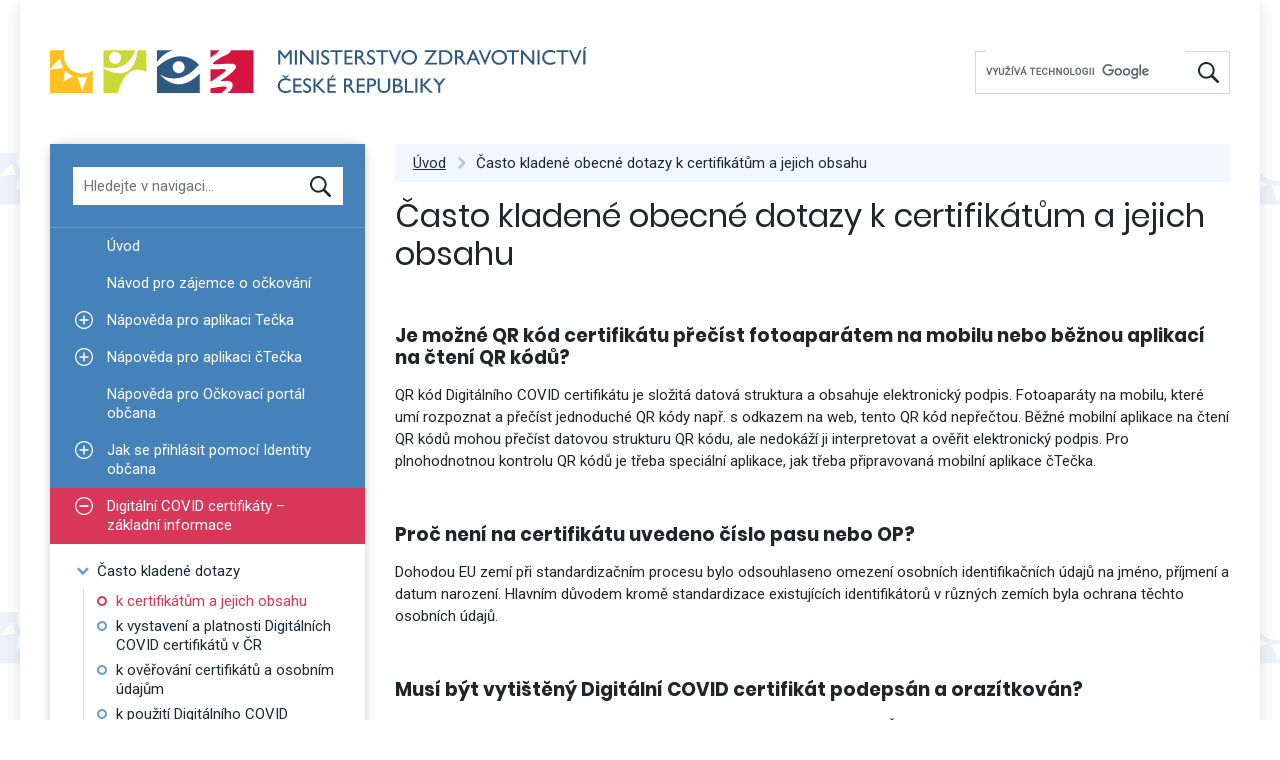

--- FILE ---
content_type: text/html; charset=UTF-8
request_url: https://ockodoc.mzcr.cz/digitalni-zelene-certifikaty-informace/faq-obecne-dotazy-k-certifikatum-a-jejich-obsahu/
body_size: 9730
content:
<!doctype html>
<html lang="cs-CZ">
<head>
	<meta charset="UTF-8">
	<meta name="viewport" content="width=device-width, initial-scale=1, shrink-to-fit=no">
	<link rel="shortcut icon" href="/favicon.ico" type="image/x-icon">
	<link rel="apple-touch-icon" sizes="180x180" href="https://ockodoc.mzcr.cz/wp-content/themes/mzcr/img/apple-touch-icon.png">
	<link rel="icon" type="image/png" sizes="32x32" href="https://ockodoc.mzcr.cz/wp-content/themes/mzcr/img/favicon-32x32.png">
    	<title>Často kladené obecné dotazy k certifikátům a jejich obsahu &#8211; Portál nápovědy pro nástroje Chytré karantény a Očkovací portál občana</title>
<meta name='robots' content='max-image-preview:large' />
<link rel="alternate" hreflang="cs" href="https://ockodoc.mzcr.cz/digitalni-zelene-certifikaty-informace/faq-obecne-dotazy-k-certifikatum-a-jejich-obsahu/" />
<link rel="alternate" hreflang="x-default" href="https://ockodoc.mzcr.cz/digitalni-zelene-certifikaty-informace/faq-obecne-dotazy-k-certifikatum-a-jejich-obsahu/" />
<link rel="alternate" type="application/rss+xml" title="Portál nápovědy pro nástroje Chytré karantény a Očkovací portál občana &raquo; RSS zdroj" href="https://ockodoc.mzcr.cz/feed/" />
<link rel="alternate" type="application/rss+xml" title="Portál nápovědy pro nástroje Chytré karantény a Očkovací portál občana &raquo; RSS komentářů" href="https://ockodoc.mzcr.cz/comments/feed/" />
<link rel="alternate" title="oEmbed (JSON)" type="application/json+oembed" href="https://ockodoc.mzcr.cz/wp-json/oembed/1.0/embed?url=https%3A%2F%2Fockodoc.mzcr.cz%2Fdigitalni-zelene-certifikaty-informace%2Ffaq-obecne-dotazy-k-certifikatum-a-jejich-obsahu%2F" />
<link rel="alternate" title="oEmbed (XML)" type="text/xml+oembed" href="https://ockodoc.mzcr.cz/wp-json/oembed/1.0/embed?url=https%3A%2F%2Fockodoc.mzcr.cz%2Fdigitalni-zelene-certifikaty-informace%2Ffaq-obecne-dotazy-k-certifikatum-a-jejich-obsahu%2F&#038;format=xml" />
<style id='wp-img-auto-sizes-contain-inline-css' type='text/css'>
img:is([sizes=auto i],[sizes^="auto," i]){contain-intrinsic-size:3000px 1500px}
/*# sourceURL=wp-img-auto-sizes-contain-inline-css */
</style>
<style id='wp-emoji-styles-inline-css' type='text/css'>

	img.wp-smiley, img.emoji {
		display: inline !important;
		border: none !important;
		box-shadow: none !important;
		height: 1em !important;
		width: 1em !important;
		margin: 0 0.07em !important;
		vertical-align: -0.1em !important;
		background: none !important;
		padding: 0 !important;
	}
/*# sourceURL=wp-emoji-styles-inline-css */
</style>
<link rel='stylesheet' id='wp-block-library-css' href='https://ockodoc.mzcr.cz/wp-includes/css/dist/block-library/style.min.css?ver=6.9' type='text/css' media='all' />
<style id='global-styles-inline-css' type='text/css'>
:root{--wp--preset--aspect-ratio--square: 1;--wp--preset--aspect-ratio--4-3: 4/3;--wp--preset--aspect-ratio--3-4: 3/4;--wp--preset--aspect-ratio--3-2: 3/2;--wp--preset--aspect-ratio--2-3: 2/3;--wp--preset--aspect-ratio--16-9: 16/9;--wp--preset--aspect-ratio--9-16: 9/16;--wp--preset--color--black: #000000;--wp--preset--color--cyan-bluish-gray: #abb8c3;--wp--preset--color--white: #ffffff;--wp--preset--color--pale-pink: #f78da7;--wp--preset--color--vivid-red: #cf2e2e;--wp--preset--color--luminous-vivid-orange: #ff6900;--wp--preset--color--luminous-vivid-amber: #fcb900;--wp--preset--color--light-green-cyan: #7bdcb5;--wp--preset--color--vivid-green-cyan: #00d084;--wp--preset--color--pale-cyan-blue: #8ed1fc;--wp--preset--color--vivid-cyan-blue: #0693e3;--wp--preset--color--vivid-purple: #9b51e0;--wp--preset--gradient--vivid-cyan-blue-to-vivid-purple: linear-gradient(135deg,rgb(6,147,227) 0%,rgb(155,81,224) 100%);--wp--preset--gradient--light-green-cyan-to-vivid-green-cyan: linear-gradient(135deg,rgb(122,220,180) 0%,rgb(0,208,130) 100%);--wp--preset--gradient--luminous-vivid-amber-to-luminous-vivid-orange: linear-gradient(135deg,rgb(252,185,0) 0%,rgb(255,105,0) 100%);--wp--preset--gradient--luminous-vivid-orange-to-vivid-red: linear-gradient(135deg,rgb(255,105,0) 0%,rgb(207,46,46) 100%);--wp--preset--gradient--very-light-gray-to-cyan-bluish-gray: linear-gradient(135deg,rgb(238,238,238) 0%,rgb(169,184,195) 100%);--wp--preset--gradient--cool-to-warm-spectrum: linear-gradient(135deg,rgb(74,234,220) 0%,rgb(151,120,209) 20%,rgb(207,42,186) 40%,rgb(238,44,130) 60%,rgb(251,105,98) 80%,rgb(254,248,76) 100%);--wp--preset--gradient--blush-light-purple: linear-gradient(135deg,rgb(255,206,236) 0%,rgb(152,150,240) 100%);--wp--preset--gradient--blush-bordeaux: linear-gradient(135deg,rgb(254,205,165) 0%,rgb(254,45,45) 50%,rgb(107,0,62) 100%);--wp--preset--gradient--luminous-dusk: linear-gradient(135deg,rgb(255,203,112) 0%,rgb(199,81,192) 50%,rgb(65,88,208) 100%);--wp--preset--gradient--pale-ocean: linear-gradient(135deg,rgb(255,245,203) 0%,rgb(182,227,212) 50%,rgb(51,167,181) 100%);--wp--preset--gradient--electric-grass: linear-gradient(135deg,rgb(202,248,128) 0%,rgb(113,206,126) 100%);--wp--preset--gradient--midnight: linear-gradient(135deg,rgb(2,3,129) 0%,rgb(40,116,252) 100%);--wp--preset--font-size--small: 13px;--wp--preset--font-size--medium: 20px;--wp--preset--font-size--large: 36px;--wp--preset--font-size--x-large: 42px;--wp--preset--spacing--20: 0.44rem;--wp--preset--spacing--30: 0.67rem;--wp--preset--spacing--40: 1rem;--wp--preset--spacing--50: 1.5rem;--wp--preset--spacing--60: 2.25rem;--wp--preset--spacing--70: 3.38rem;--wp--preset--spacing--80: 5.06rem;--wp--preset--shadow--natural: 6px 6px 9px rgba(0, 0, 0, 0.2);--wp--preset--shadow--deep: 12px 12px 50px rgba(0, 0, 0, 0.4);--wp--preset--shadow--sharp: 6px 6px 0px rgba(0, 0, 0, 0.2);--wp--preset--shadow--outlined: 6px 6px 0px -3px rgb(255, 255, 255), 6px 6px rgb(0, 0, 0);--wp--preset--shadow--crisp: 6px 6px 0px rgb(0, 0, 0);}:where(.is-layout-flex){gap: 0.5em;}:where(.is-layout-grid){gap: 0.5em;}body .is-layout-flex{display: flex;}.is-layout-flex{flex-wrap: wrap;align-items: center;}.is-layout-flex > :is(*, div){margin: 0;}body .is-layout-grid{display: grid;}.is-layout-grid > :is(*, div){margin: 0;}:where(.wp-block-columns.is-layout-flex){gap: 2em;}:where(.wp-block-columns.is-layout-grid){gap: 2em;}:where(.wp-block-post-template.is-layout-flex){gap: 1.25em;}:where(.wp-block-post-template.is-layout-grid){gap: 1.25em;}.has-black-color{color: var(--wp--preset--color--black) !important;}.has-cyan-bluish-gray-color{color: var(--wp--preset--color--cyan-bluish-gray) !important;}.has-white-color{color: var(--wp--preset--color--white) !important;}.has-pale-pink-color{color: var(--wp--preset--color--pale-pink) !important;}.has-vivid-red-color{color: var(--wp--preset--color--vivid-red) !important;}.has-luminous-vivid-orange-color{color: var(--wp--preset--color--luminous-vivid-orange) !important;}.has-luminous-vivid-amber-color{color: var(--wp--preset--color--luminous-vivid-amber) !important;}.has-light-green-cyan-color{color: var(--wp--preset--color--light-green-cyan) !important;}.has-vivid-green-cyan-color{color: var(--wp--preset--color--vivid-green-cyan) !important;}.has-pale-cyan-blue-color{color: var(--wp--preset--color--pale-cyan-blue) !important;}.has-vivid-cyan-blue-color{color: var(--wp--preset--color--vivid-cyan-blue) !important;}.has-vivid-purple-color{color: var(--wp--preset--color--vivid-purple) !important;}.has-black-background-color{background-color: var(--wp--preset--color--black) !important;}.has-cyan-bluish-gray-background-color{background-color: var(--wp--preset--color--cyan-bluish-gray) !important;}.has-white-background-color{background-color: var(--wp--preset--color--white) !important;}.has-pale-pink-background-color{background-color: var(--wp--preset--color--pale-pink) !important;}.has-vivid-red-background-color{background-color: var(--wp--preset--color--vivid-red) !important;}.has-luminous-vivid-orange-background-color{background-color: var(--wp--preset--color--luminous-vivid-orange) !important;}.has-luminous-vivid-amber-background-color{background-color: var(--wp--preset--color--luminous-vivid-amber) !important;}.has-light-green-cyan-background-color{background-color: var(--wp--preset--color--light-green-cyan) !important;}.has-vivid-green-cyan-background-color{background-color: var(--wp--preset--color--vivid-green-cyan) !important;}.has-pale-cyan-blue-background-color{background-color: var(--wp--preset--color--pale-cyan-blue) !important;}.has-vivid-cyan-blue-background-color{background-color: var(--wp--preset--color--vivid-cyan-blue) !important;}.has-vivid-purple-background-color{background-color: var(--wp--preset--color--vivid-purple) !important;}.has-black-border-color{border-color: var(--wp--preset--color--black) !important;}.has-cyan-bluish-gray-border-color{border-color: var(--wp--preset--color--cyan-bluish-gray) !important;}.has-white-border-color{border-color: var(--wp--preset--color--white) !important;}.has-pale-pink-border-color{border-color: var(--wp--preset--color--pale-pink) !important;}.has-vivid-red-border-color{border-color: var(--wp--preset--color--vivid-red) !important;}.has-luminous-vivid-orange-border-color{border-color: var(--wp--preset--color--luminous-vivid-orange) !important;}.has-luminous-vivid-amber-border-color{border-color: var(--wp--preset--color--luminous-vivid-amber) !important;}.has-light-green-cyan-border-color{border-color: var(--wp--preset--color--light-green-cyan) !important;}.has-vivid-green-cyan-border-color{border-color: var(--wp--preset--color--vivid-green-cyan) !important;}.has-pale-cyan-blue-border-color{border-color: var(--wp--preset--color--pale-cyan-blue) !important;}.has-vivid-cyan-blue-border-color{border-color: var(--wp--preset--color--vivid-cyan-blue) !important;}.has-vivid-purple-border-color{border-color: var(--wp--preset--color--vivid-purple) !important;}.has-vivid-cyan-blue-to-vivid-purple-gradient-background{background: var(--wp--preset--gradient--vivid-cyan-blue-to-vivid-purple) !important;}.has-light-green-cyan-to-vivid-green-cyan-gradient-background{background: var(--wp--preset--gradient--light-green-cyan-to-vivid-green-cyan) !important;}.has-luminous-vivid-amber-to-luminous-vivid-orange-gradient-background{background: var(--wp--preset--gradient--luminous-vivid-amber-to-luminous-vivid-orange) !important;}.has-luminous-vivid-orange-to-vivid-red-gradient-background{background: var(--wp--preset--gradient--luminous-vivid-orange-to-vivid-red) !important;}.has-very-light-gray-to-cyan-bluish-gray-gradient-background{background: var(--wp--preset--gradient--very-light-gray-to-cyan-bluish-gray) !important;}.has-cool-to-warm-spectrum-gradient-background{background: var(--wp--preset--gradient--cool-to-warm-spectrum) !important;}.has-blush-light-purple-gradient-background{background: var(--wp--preset--gradient--blush-light-purple) !important;}.has-blush-bordeaux-gradient-background{background: var(--wp--preset--gradient--blush-bordeaux) !important;}.has-luminous-dusk-gradient-background{background: var(--wp--preset--gradient--luminous-dusk) !important;}.has-pale-ocean-gradient-background{background: var(--wp--preset--gradient--pale-ocean) !important;}.has-electric-grass-gradient-background{background: var(--wp--preset--gradient--electric-grass) !important;}.has-midnight-gradient-background{background: var(--wp--preset--gradient--midnight) !important;}.has-small-font-size{font-size: var(--wp--preset--font-size--small) !important;}.has-medium-font-size{font-size: var(--wp--preset--font-size--medium) !important;}.has-large-font-size{font-size: var(--wp--preset--font-size--large) !important;}.has-x-large-font-size{font-size: var(--wp--preset--font-size--x-large) !important;}
/*# sourceURL=global-styles-inline-css */
</style>

<style id='classic-theme-styles-inline-css' type='text/css'>
/*! This file is auto-generated */
.wp-block-button__link{color:#fff;background-color:#32373c;border-radius:9999px;box-shadow:none;text-decoration:none;padding:calc(.667em + 2px) calc(1.333em + 2px);font-size:1.125em}.wp-block-file__button{background:#32373c;color:#fff;text-decoration:none}
/*# sourceURL=/wp-includes/css/classic-themes.min.css */
</style>
<link rel='stylesheet' id='wpml-legacy-horizontal-list-0-css' href='https://ockodoc.mzcr.cz/wp-content/plugins/sitepress-multilingual-cms/templates/language-switchers/legacy-list-horizontal/style.min.css?ver=1' type='text/css' media='all' />
<style id='wpml-legacy-horizontal-list-0-inline-css' type='text/css'>
.wpml-ls-statics-footer a, .wpml-ls-statics-footer .wpml-ls-sub-menu a, .wpml-ls-statics-footer .wpml-ls-sub-menu a:link, .wpml-ls-statics-footer li:not(.wpml-ls-current-language) .wpml-ls-link, .wpml-ls-statics-footer li:not(.wpml-ls-current-language) .wpml-ls-link:link {color:#444444;background-color:#ffffff;}.wpml-ls-statics-footer a, .wpml-ls-statics-footer .wpml-ls-sub-menu a:hover,.wpml-ls-statics-footer .wpml-ls-sub-menu a:focus, .wpml-ls-statics-footer .wpml-ls-sub-menu a:link:hover, .wpml-ls-statics-footer .wpml-ls-sub-menu a:link:focus {color:#000000;background-color:#eeeeee;}.wpml-ls-statics-footer .wpml-ls-current-language > a {color:#444444;background-color:#ffffff;}.wpml-ls-statics-footer .wpml-ls-current-language:hover>a, .wpml-ls-statics-footer .wpml-ls-current-language>a:focus {color:#000000;background-color:#eeeeee;}
/*# sourceURL=wpml-legacy-horizontal-list-0-inline-css */
</style>
<link rel='stylesheet' id='wpml-menu-item-0-css' href='https://ockodoc.mzcr.cz/wp-content/plugins/sitepress-multilingual-cms/templates/language-switchers/menu-item/style.min.css?ver=1' type='text/css' media='all' />
<link rel='stylesheet' id='editor-style-shared-css' href='https://ockodoc.mzcr.cz/wp-content/themes/mzcr/css/editor-style-shared.css?ver=1.0' type='text/css' media='all' />
<link rel='stylesheet' id='ui-css' href='https://ockodoc.mzcr.cz/wp-content/themes/mzcr/css/ui.dev.css?ver=1.1' type='text/css' media='all' />
<link rel='stylesheet' id='jquery-fancybox-css' href='https://ockodoc.mzcr.cz/wp-content/themes/mzcr/css/jquery.fancybox.min.css?ver=1.1' type='text/css' media='all' />
<link rel="https://api.w.org/" href="https://ockodoc.mzcr.cz/wp-json/" /><link rel="alternate" title="JSON" type="application/json" href="https://ockodoc.mzcr.cz/wp-json/wp/v2/pages/527" /><link rel="EditURI" type="application/rsd+xml" title="RSD" href="https://ockodoc.mzcr.cz/xmlrpc.php?rsd" />
<meta name="generator" content="WordPress 6.9" />
<link rel="canonical" href="https://ockodoc.mzcr.cz/digitalni-zelene-certifikaty-informace/faq-obecne-dotazy-k-certifikatum-a-jejich-obsahu/" />
<link rel='shortlink' href='https://ockodoc.mzcr.cz/?p=527' />
<meta name="generator" content="WPML ver:4.6.7 stt:9,1;" />
<!-- Google Tag Manager -->
<script>(function(w,d,s,l,i){w[l]=w[l]||[];w[l].push({'gtm.start':
new Date().getTime(),event:'gtm.js'});var f=d.getElementsByTagName(s)[0],
j=d.createElement(s),dl=l!='dataLayer'?'&l='+l:'';j.async=true;j.src=
'https://www.googletagmanager.com/gtm.js?id='+i+dl;f.parentNode.insertBefore(j,f);
})(window,document,'script','dataLayer','GTM-WZMQ777');</script>
<!-- End Google Tag Manager --><link rel="icon" href="https://ockodoc.mzcr.cz/wp-content/uploads/2021/06/favicon-2.ico" sizes="32x32" />
<link rel="icon" href="https://ockodoc.mzcr.cz/wp-content/uploads/2021/06/favicon-2.ico" sizes="192x192" />
<link rel="apple-touch-icon" href="https://ockodoc.mzcr.cz/wp-content/uploads/2021/06/favicon-2.ico" />
<meta name="msapplication-TileImage" content="https://ockodoc.mzcr.cz/wp-content/uploads/2021/06/favicon-2.ico" />
		<style type="text/css" id="wp-custom-css">
			.flex-container {
  display: flex;
  flex-direction: row;
	background-color: #f2f7fd;
}

.flex-item-left {
	font-size: 16px;
	text-align:left;
  padding: 10px;
  flex: 70%;
}

.flex-item-right {
  background-color: #f2f7fd;
  padding: 10px;
  flex: 30%;
}

/* Responsive layout - makes a one column-layout instead of two-column layout */

@media (max-width: 1000px) {
  .flex-container {
    flex-direction: column;
  }
	.flex-item-right {
  margin-left: 20%;
	margin-right: 20%;
}
		</style>
		</head>

<body class="wp-singular page-template-default page page-id-527 page-child parent-pageid-39 wp-theme-mzcr no-sidebar">

<div id="fb-root"></div>
<script async defer crossorigin="anonymous" src="https://connect.facebook.net/cs_CZ/sdk.js#xfbml=1&version=v3.2&appId=229339723759020&autoLogAppEvents=1"></script>


<div id="blind-navigation" role="navigation">
    <ul>
        <li><a href="#lc">Přeskočit na menu</a></li>
        <li><a href="#content">Přeskočit na obsah</a></li>
        <li><a href="#footer">Přeskočit na patičku stránky</a></li>
    </ul>
</div>

<div id="page" class="container px-0 px-md-3">
    <nav class="navbar d-flex flex-lg-row" id="navbar" role="banner">
        
    	<a class="navbar-brand align-self-center mr-3" href="/">
            <img src="https://ockodoc.mzcr.cz/wp-content/themes/mzcr/img/logo-cs.svg" alt="Ministerstvo zdravotnictví České republiky" height="46" width="537" class="d-none d-md-inline logo-long">
            <img src="https://ockodoc.mzcr.cz/wp-content/themes/mzcr/img/logo-cs-short.svg" alt="Ministerstvo zdravotnictví České republiky" height="60" width="137" class="d-md-none">
        </a>

        
        <div id="search-wrapper">
            <div class="d-flex d-lg-none w-100">
                <a href="#" class="navbar-toggler collapsed flex-grow-1" type="button" data-toggle="collapse" data-target="#menu-wrapper" aria-controls="menu-wrapper" aria-expanded="false">
                    <span class="toggler-icon toggler-icon-hamburger"><span></span></span>
                    <span class="toggler-text">Zobrazit navigaci</span>
                </a>
                <a href="#" class="search-toggler collapsed flex-grow-1" type="button" data-toggle="collapse" data-target="#search" aria-controls="search" aria-expanded="false">
                    <div class="toggler-icon"><img src="https://ockodoc.mzcr.cz/wp-content/themes/mzcr/img/icons/magnify-white.svg" alt="" width="15" height="15"></div>
                    <div class="toggler-text">Hledat</div>
                </a>
            </div>
            
            <div id="search" class="d-none d-lg-flex align-self-center" role="search">
                <div class="gcse-searchbox-only" data-resultsUrl="/vyhledavani/"></div>
            </div>

        </div>
    </nav>


<div class="container" id="content-wrapper">
	<div id="lc">
		<div id="menu-wrapper" class="d-none d-lg-block" role="navigation" aria-label="Hlavní navigace">
	<div id="menu-filter-wrapper" class="p-3 p-lg-4">
		<input type="text" id="menu-filter" placeholder="Hledejte v navigaci..." class="form-control">

		<div id="menu-cancel-search" style="display: none;">
			<a href="#" class="d-flex align-items-center" onclick="menuCancelSearch(this); return false;">
				<img src="https://ockodoc.mzcr.cz/wp-content/themes/mzcr/img/icons/white-cross.svg" width="14" height="14" class="mr-3" alt="X">
				Zrušit hledání a zobrazit<br>zpět celé menu			</a>
		</div>
	</div>
	<ul id="menu-filter-results"></ul>
	<div class="navbar-collapse align-items-stretch" id="menu-item-wrapper">
	    <ul id="menu-main-menu" class="menu"><li id="menu-item-75" class="menu-item menu-item-type-post_type menu-item-object-page menu-item-home menu-item-75 nav-item"><a href="https://ockodoc.mzcr.cz/" class="nav-link" data-searchable="uvod" data-title="Úvod"><span class="plusminus"></span><span class="menu-link-text">Úvod</span></a></li>
<li id="menu-item-1002" class="menu-item menu-item-type-post_type menu-item-object-page menu-item-1002 nav-item"><a href="https://ockodoc.mzcr.cz/navod-pro-zajemce-o-ockovani/" class="nav-link" data-searchable="navod pro zajemce o ockovani" data-title="Návod pro zájemce o očkování"><span class="plusminus"></span><span class="menu-link-text">Návod pro zájemce o&nbsp;očkování</span></a></li>
<li id="menu-item-49" class="menu-item menu-item-type-post_type menu-item-object-page menu-item-has-children menu-item-49 nav-item"><a href="https://ockodoc.mzcr.cz/napoveda/tecka/cz/" class="nav-link" data-searchable="napoveda pro aplikaci tecka" data-title="Nápověda pro aplikaci Tečka"><span class="plusminus"></span><span class="menu-link-text">Nápověda pro aplikaci Tečka</span></a>
<ul class="sub-menu">
	<li id="menu-item-590" class="menu-item menu-item-type-post_type menu-item-object-page menu-item-590 nav-item"><a href="https://ockodoc.mzcr.cz/casto-kladene-dotazy-k-aplikacim-ctecka-a-tecka/" data-searchable="casto kladene dotazy k aplikacim ctecka a tecka" data-title="Často kladené dotazy k aplikacím čTečka a Tečka"><span class="plusminus"></span><span class="menu-link-text">Často kladené dotazy k aplikacím čTečka a Tečka</span></a></li>
	<li id="menu-item-71" class="menu-item menu-item-type-post_type menu-item-object-page menu-item-71 nav-item"><a href="https://ockodoc.mzcr.cz/napoveda/tecka/cz/podminky-pouzivani/" data-searchable="podminky pouzivani" data-title="Podmínky používání"><span class="plusminus"></span><span class="menu-link-text">Podmínky používání</span></a></li>
	<li id="menu-item-1111" class="menu-item menu-item-type-post_type menu-item-object-page menu-item-1111 nav-item"><a href="https://ockodoc.mzcr.cz/napoveda/ctecka/cz/bezpecnostni-upozorneni/" data-searchable="bezpecnostni upozorneni" data-title="Bezpečnostní upozornění"><span class="plusminus"></span><span class="menu-link-text">Bezpečnostní upozornění</span></a></li>
</ul>
</li>
<li id="menu-item-48" class="menu-item menu-item-type-post_type menu-item-object-page menu-item-has-children menu-item-48 nav-item"><a href="https://ockodoc.mzcr.cz/napoveda/ctecka/cz/" class="nav-link" data-searchable="napoveda pro aplikaci ctecka" data-title="Nápověda pro aplikaci čTečka"><span class="plusminus"></span><span class="menu-link-text">Nápověda pro aplikaci čTečka</span></a>
<ul class="sub-menu">
	<li id="menu-item-577" class="menu-item menu-item-type-post_type menu-item-object-page menu-item-577 nav-item"><a href="https://ockodoc.mzcr.cz/casto-kladene-dotazy-k-aplikacim-ctecka-a-tecka/" data-searchable="casto kladene dotazy k aplikacim ctecka a tecka" data-title="Často kladené dotazy k aplikacím čTečka a Tečka"><span class="plusminus"></span><span class="menu-link-text">Často kladené dotazy k aplikacím čTečka a Tečka</span></a></li>
	<li id="menu-item-72" class="menu-item menu-item-type-post_type menu-item-object-page menu-item-72 nav-item"><a href="https://ockodoc.mzcr.cz/napoveda/ctecka/cz/podminky-pouzivani/" data-searchable="podminky pouzivani" data-title="Podmínky používání"><span class="plusminus"></span><span class="menu-link-text">Podmínky používání</span></a></li>
</ul>
</li>
<li id="menu-item-67" class="menu-item menu-item-type-post_type menu-item-object-page menu-item-67 nav-item"><a href="https://ockodoc.mzcr.cz/napoveda/ocko/cz/" class="nav-link" data-searchable="napoveda pro ockovaci portal obcana" data-title="Nápověda pro Očkovací portál občana"><span class="plusminus"></span><span class="menu-link-text">Nápověda pro Očkovací portál občana</span></a></li>
<li id="menu-item-425" class="menu-item menu-item-type-post_type menu-item-object-page menu-item-has-children menu-item-425 nav-item"><a href="https://ockodoc.mzcr.cz/napoveda/identitaobcana/" class="nav-link" data-searchable="jak se prihlasit pomoci identity obcana" data-title="Jak se přihlásit pomocí Identity občana"><span class="plusminus"></span><span class="menu-link-text">Jak se přihlásit pomocí Identity občana</span></a>
<ul class="sub-menu">
	<li id="menu-item-428" class="menu-item menu-item-type-post_type menu-item-object-page menu-item-428 nav-item"><a href="https://ockodoc.mzcr.cz/napoveda/identitaobcana/eobcanka/" data-searchable="eobcanka" data-title="eObčanka"><span class="plusminus"></span><span class="menu-link-text">eObčanka</span></a></li>
	<li id="menu-item-431" class="menu-item menu-item-type-post_type menu-item-object-page menu-item-431 nav-item"><a href="https://ockodoc.mzcr.cz/napoveda/identitaobcana/nia-id/" data-searchable="nia id" data-title="NIA ID"><span class="plusminus"></span><span class="menu-link-text">NIA ID</span></a></li>
	<li id="menu-item-429" class="menu-item menu-item-type-post_type menu-item-object-page menu-item-429 nav-item"><a href="https://ockodoc.mzcr.cz/napoveda/identitaobcana/mobilni-klic-egovernmentu/" data-searchable="mobilni klic egovernmentu" data-title="Mobilní klíč eGovernmentu"><span class="plusminus"></span><span class="menu-link-text">Mobilní klíč eGovernmentu</span></a></li>
	<li id="menu-item-426" class="menu-item menu-item-type-post_type menu-item-object-page menu-item-426 nav-item"><a href="https://ockodoc.mzcr.cz/napoveda/identitaobcana/bankovni-identitaobcana-bankid/" data-searchable="bankovni identita (bankid)" data-title="Bankovní identita (BankID)"><span class="plusminus"></span><span class="menu-link-text">Bankovní identita (BankID)</span></a></li>
	<li id="menu-item-430" class="menu-item menu-item-type-post_type menu-item-object-page menu-item-430 nav-item"><a href="https://ockodoc.mzcr.cz/napoveda/identitaobcana/mojeid/" data-searchable="mojeid" data-title="MojeID"><span class="plusminus"></span><span class="menu-link-text">MojeID</span></a></li>
	<li id="menu-item-427" class="menu-item menu-item-type-post_type menu-item-object-page menu-item-427 nav-item"><a href="https://ockodoc.mzcr.cz/napoveda/identitaobcana/cipova-karta-starcos-i-ca-certifikaty/" data-searchable="cipova karta starcos (i.ca certifikaty)" data-title="Čipová karta STARCOS (I.CA certifikáty)"><span class="plusminus"></span><span class="menu-link-text">Čipová karta STARCOS (I.CA certifikáty)</span></a></li>
</ul>
</li>
<li id="menu-item-47" class="menu-item menu-item-type-post_type menu-item-object-page current-page-ancestor current-menu-ancestor current-page-parent current_page_ancestor menu-item-has-children menu-item-47 nav-item"><a href="https://ockodoc.mzcr.cz/digitalni-zelene-certifikaty-informace/" class="nav-link" data-searchable="digitalni covid certifikaty – zakladni informace" data-title="Digitální COVID certifikáty – základní informace"><span class="plusminus"></span><span class="menu-link-text">Digitální COVID certifikáty – základní informace</span></a>
<ul class="sub-menu">
	<li id="menu-item-608" class="menu-item menu-item-type-post_type menu-item-object-page current-menu-ancestor current-menu-parent current_page_parent current_page_ancestor menu-item-has-children menu-item-608 nav-item"><a href="https://ockodoc.mzcr.cz/digitalni-zelene-certifikaty-informace/casto-kladene-dotazy-k-digitalnim-covid-certifikatum/" data-searchable="casto kladene dotazy" data-title="Často kladené dotazy"><span class="plusminus"></span><span class="menu-link-text">Často kladené dotazy</span></a>
	<ul class="sub-menu">
		<li id="menu-item-602" class="menu-item menu-item-type-post_type menu-item-object-page current-menu-item page_item page-item-527 current_page_item menu-item-602 nav-item"><a href="https://ockodoc.mzcr.cz/digitalni-zelene-certifikaty-informace/faq-obecne-dotazy-k-certifikatum-a-jejich-obsahu/" aria-current="page" data-searchable="k certifikatum a jejich obsahu" data-title="k certifikátům a jejich obsahu"><span class="plusminus"></span><span class="menu-link-text">k certifikátům a jejich obsahu</span></a></li>
		<li id="menu-item-601" class="menu-item menu-item-type-post_type menu-item-object-page menu-item-601 nav-item"><a href="https://ockodoc.mzcr.cz/digitalni-zelene-certifikaty-informace/faq-vystaveni-a-platnost-digitalnich-covid-certifikatu-v-cr/" data-searchable="k vystaveni a platnosti digitalnich covid certifikatu v cr" data-title="k vystavení a platnosti Digitálních COVID certifikátů v ČR"><span class="plusminus"></span><span class="menu-link-text">k vystavení a platnosti Digitálních COVID certifikátů v ČR</span></a></li>
		<li id="menu-item-599" class="menu-item menu-item-type-post_type menu-item-object-page menu-item-599 nav-item"><a href="https://ockodoc.mzcr.cz/digitalni-zelene-certifikaty-informace/faq-overovani-certifikatu-a-osobni-udaje/" data-searchable="k overovani certifikatu a osobnim udajum" data-title="k ověřování certifikátů a osobním údajům"><span class="plusminus"></span><span class="menu-link-text">k ověřování certifikátů a osobním údajům</span></a></li>
		<li id="menu-item-600" class="menu-item menu-item-type-post_type menu-item-object-page menu-item-600 nav-item"><a href="https://ockodoc.mzcr.cz/digitalni-zelene-certifikaty-informace/faq-pouziti-digitalniho-covid-certifikatu-pri-cestovani/" data-searchable="k pouziti digitalniho covid certifikatu pri cestovani" data-title="k použití Digitálního COVID certifikátu při cestování"><span class="plusminus"></span><span class="menu-link-text">k použití Digitálního COVID certifikátu při cestování</span></a></li>
	</ul>
</li>
</ul>
</li>
</ul>	</div>
</div>			</div>
	<div id="content" role="main">
				<div class="breadcrumbs mb-3" aria-label="Drobečková navigace" role="navigation">
	<a href="/">Úvod</a> <span class="breadcrumbs-sep">&raquo;</span> <a href="https://ockodoc.mzcr.cz/digitalni-zelene-certifikaty-informace/faq-obecne-dotazy-k-certifikatum-a-jejich-obsahu/" class="current-link">Často kladené obecné dotazy k certifikátům a jejich obsahu</a></div>		
<div id="post-527">
	<h1 class="h1-smaller">Často kladené obecné dotazy k&nbsp;certifikátům a&nbsp;jejich obsahu</h1>

	
		
	<div class="narrow-content wysiwyg-content">
		
		<p>&nbsp;</p>
<h5><strong>Je možné QR kód certifikátu přečíst fotoaparátem na mobilu nebo běžnou aplikací na čtení QR kódů?</strong></h5>
<p><span style="font-weight: 400;">QR kód Digitálního COVID certifikátu je složitá datová struktura a obsahuje elektronický podpis. Fotoaparáty na mobilu, které umí rozpoznat a přečíst jednoduché QR kódy např. s odkazem na web, tento QR kód nepřečtou. Běžné mobilní aplikace na čtení QR kódů mohou přečíst datovou strukturu QR kódu, ale nedokáží ji interpretovat a ověřit elektronický podpis. Pro plnohodnotnou kontrolu QR kódů je třeba speciální aplikace, jak třeba připravovaná mobilní aplikace čTečka.</span></p>
<p>&nbsp;</p>
<h5><strong>Proč není na certifikátu uvedeno číslo pasu nebo OP?</strong></h5>
<p><span style="font-weight: 400;">Dohodou EU zemí při standardizačním procesu bylo odsouhlaseno omezení osobních identifikačních údajů na jméno, příjmení a datum narození. Hlavním důvodem kromě standardizace existujících identifikátorů v různých zemích byla ochrana těchto osobních údajů. </span></p>
<p>&nbsp;</p>
<h5><strong>Musí být vytištěný Digitální COVID certifikát podepsán a orazítkován?</strong></h5>
<p><span style="font-weight: 400;">Nemusí, jeho ověření může proběhnout ověřením QR kódu, a to jak v rámci ČR po vydání ověřovací mobilní aplikace čTečka, tak i v jiných zemích EU od 1.7. </span></p>
<p>&nbsp;</p>
<h5><strong>Je na certifikátu k očkování vyznačená doba platnosti?</strong></h5>
<p><span style="font-weight: 400;">Doba platnosti vyznačená není. Certifikát slouží jako potvrzení o tom, že jste byl/a očkovaný/á jednou nebo dvěma dávkami vakcíny. </span></p>
<p>&nbsp;</p>
<h5><strong>V certifikátu o provedeném testu AG nejsou vyplněna pole Název testu a Výrobce testu &#8211; označená jako nepovinná pouze pro PCR</strong></h5>
<p><span style="font-weight: 400;">Záznamy v eŽádance do 1.6. neobsahovaly tato pole. V průběhu června jednotlivá OM začnou vyplňovat tato pole a v certifikátech se objeví hodnoty. </span></p>
<p>&nbsp;</p>
<h5><strong>V certifikátu o provedeném testu AG je Datum a čas odběru vzorku (od kterého se počítá lhůta platnosti AG testu) chybně vyplněna s hodinou 00:00 nebo 23:59.</strong></h5>
<p><span style="font-weight: 400;">Záznamy v eŽádance do 1.6. obsahovaly pouze datum, ne čas odběru vzorku. V průběhu června jednotlivá OM začnou vyplňovat i hodnotu času a v certifikátech se objeví správné hodnoty.</span></p>
<p>&nbsp;</p>
<h5><strong>Jak si změním jméno na certifikátu? Např. když se vdám? </strong></h5>
<p><span style="font-weight: 400;">Mělo by být automaticky zajištěno odběrem změn v ROB, opakovaně zkoušejte znovu. U cizinců to musí editovat očkovací místo nebo odběrové místo.</span></p>
<p><span style="font-weight: 400;">Změnu telefonního čísla a e-mailu lze provést po přihlášení do ocko.uzis.cz.</span></p>
	</div>


	
				</div>		
		    </div>
</div>


<script type="text/javascript">
var MainMenu = document.getElementById('menu-item-wrapper').querySelector('ul');
if(!MainMenu.querySelector('li.current-menu-item')) {
	var Breadcrumbs = {};
	Breadcrumbs.bcLinks = document.getElementById('content').querySelectorAll('.breadcrumbs a');
	if(Breadcrumbs.bcLinks.length > 2) {
				for(i = Breadcrumbs.bcLinks.length - 1; i > 0; i--) {
			Breadcrumbs.deepestActiveLink = document
				.querySelector('#'+MainMenu.id+' a[href="'+Breadcrumbs.bcLinks[i].getAttribute('href')+'"][data-title="'+Breadcrumbs.bcLinks[i].innerText+'"]');
			if(Breadcrumbs.deepestActiveLink) {
				Breadcrumbs.deepestActiveLi = Breadcrumbs.deepestActiveLink.parentNode;
				break;
			}
		}

		Breadcrumbs.deepestActiveLi.classList.add('current-menu-item');
		Breadcrumbs.deepestActiveLi.classList.add('open');

		for(var i = 0;i < 10; i++) { 			Breadcrumbs.deepestActiveLi = Breadcrumbs.deepestActiveLi.parentNode.parentNode;
			if(Breadcrumbs.deepestActiveLi.tagName == 'LI') {
				Breadcrumbs.deepestActiveLi.classList.add('current-menu-item');
				Breadcrumbs.deepestActiveLi.classList.add('open');
			}
			else break; 		}
	}
}
</script>

	<footer class="pb-5 footer" id="footer" role="contentinfo">
		<div class="container">
			<hr class="mb-5">

			<div class="row">
				<div class="col-md-4 text-center text-md-left mb-3 mb-md-0">
					Ministerstvo zdravotnictví				</div>
				<div class="col-md-8 text-center text-md-right">
			    	<ul id="menu-footer-menu" class="footer-nav"><li id="menu-item-65" class="menu-item menu-item-type-custom menu-item-object-custom menu-item-65"><a href="https://www.mzcr.cz/prohlaseni-o-pristupnosti/" class="nav-link" data-searchable="prohlaseni o pristupnosti" data-title="Prohlášení o přístupnosti">Prohlášení o&nbsp;přístupnosti</a></li>
</ul>				</div>
			</div>
		</div>
	</footer>

</div>
<script async src="https://cse.google.com/cse.js?cx=d18a6c5ca7c28ac64"></script>
<script type="speculationrules">
{"prefetch":[{"source":"document","where":{"and":[{"href_matches":"/*"},{"not":{"href_matches":["/wp-*.php","/wp-admin/*","/wp-content/uploads/*","/wp-content/*","/wp-content/plugins/*","/wp-content/themes/mzcr/*","/*\\?(.+)"]}},{"not":{"selector_matches":"a[rel~=\"nofollow\"]"}},{"not":{"selector_matches":".no-prefetch, .no-prefetch a"}}]},"eagerness":"conservative"}]}
</script>

<div class="wpml-ls-statics-footer wpml-ls wpml-ls-legacy-list-horizontal">
	<ul><li class="wpml-ls-slot-footer wpml-ls-item wpml-ls-item-cs wpml-ls-current-language wpml-ls-first-item wpml-ls-last-item wpml-ls-item-legacy-list-horizontal">
				<a href="https://ockodoc.mzcr.cz/digitalni-zelene-certifikaty-informace/faq-obecne-dotazy-k-certifikatum-a-jejich-obsahu/" class="wpml-ls-link">
                                                        <img
            class="wpml-ls-flag"
            src="https://ockodoc.mzcr.cz/wp-content/plugins/sitepress-multilingual-cms/res/flags/cs.png"
            alt=""
            width=18
            height=12
    /><span class="wpml-ls-native">Čeština</span></a>
			</li></ul>
</div>
<script type="text/javascript" src="https://ockodoc.mzcr.cz/wp-content/themes/mzcr/js/jquery-3.5.1.min.js?ver=20190329" id="mzcr-jquery-js"></script>
<script type="text/javascript" src="https://ockodoc.mzcr.cz/wp-content/themes/mzcr/js/bootstrap.min.js?ver=20190329" id="mzcr-bootstrap-js"></script>
<script type="text/javascript" src="https://ockodoc.mzcr.cz/wp-content/themes/mzcr/js/ui.js?ver=20190222" id="mzcr-ui-js"></script>
<script type="text/javascript" src="https://ockodoc.mzcr.cz/wp-content/themes/mzcr/js/jquery.fancybox.min.js?ver=20190306" id="mzcr-jquery-fancybox-js"></script>
<script id="wp-emoji-settings" type="application/json">
{"baseUrl":"https://s.w.org/images/core/emoji/17.0.2/72x72/","ext":".png","svgUrl":"https://s.w.org/images/core/emoji/17.0.2/svg/","svgExt":".svg","source":{"concatemoji":"https://ockodoc.mzcr.cz/wp-includes/js/wp-emoji-release.min.js?ver=6.9"}}
</script>
<script type="module">
/* <![CDATA[ */
/*! This file is auto-generated */
const a=JSON.parse(document.getElementById("wp-emoji-settings").textContent),o=(window._wpemojiSettings=a,"wpEmojiSettingsSupports"),s=["flag","emoji"];function i(e){try{var t={supportTests:e,timestamp:(new Date).valueOf()};sessionStorage.setItem(o,JSON.stringify(t))}catch(e){}}function c(e,t,n){e.clearRect(0,0,e.canvas.width,e.canvas.height),e.fillText(t,0,0);t=new Uint32Array(e.getImageData(0,0,e.canvas.width,e.canvas.height).data);e.clearRect(0,0,e.canvas.width,e.canvas.height),e.fillText(n,0,0);const a=new Uint32Array(e.getImageData(0,0,e.canvas.width,e.canvas.height).data);return t.every((e,t)=>e===a[t])}function p(e,t){e.clearRect(0,0,e.canvas.width,e.canvas.height),e.fillText(t,0,0);var n=e.getImageData(16,16,1,1);for(let e=0;e<n.data.length;e++)if(0!==n.data[e])return!1;return!0}function u(e,t,n,a){switch(t){case"flag":return n(e,"\ud83c\udff3\ufe0f\u200d\u26a7\ufe0f","\ud83c\udff3\ufe0f\u200b\u26a7\ufe0f")?!1:!n(e,"\ud83c\udde8\ud83c\uddf6","\ud83c\udde8\u200b\ud83c\uddf6")&&!n(e,"\ud83c\udff4\udb40\udc67\udb40\udc62\udb40\udc65\udb40\udc6e\udb40\udc67\udb40\udc7f","\ud83c\udff4\u200b\udb40\udc67\u200b\udb40\udc62\u200b\udb40\udc65\u200b\udb40\udc6e\u200b\udb40\udc67\u200b\udb40\udc7f");case"emoji":return!a(e,"\ud83e\u1fac8")}return!1}function f(e,t,n,a){let r;const o=(r="undefined"!=typeof WorkerGlobalScope&&self instanceof WorkerGlobalScope?new OffscreenCanvas(300,150):document.createElement("canvas")).getContext("2d",{willReadFrequently:!0}),s=(o.textBaseline="top",o.font="600 32px Arial",{});return e.forEach(e=>{s[e]=t(o,e,n,a)}),s}function r(e){var t=document.createElement("script");t.src=e,t.defer=!0,document.head.appendChild(t)}a.supports={everything:!0,everythingExceptFlag:!0},new Promise(t=>{let n=function(){try{var e=JSON.parse(sessionStorage.getItem(o));if("object"==typeof e&&"number"==typeof e.timestamp&&(new Date).valueOf()<e.timestamp+604800&&"object"==typeof e.supportTests)return e.supportTests}catch(e){}return null}();if(!n){if("undefined"!=typeof Worker&&"undefined"!=typeof OffscreenCanvas&&"undefined"!=typeof URL&&URL.createObjectURL&&"undefined"!=typeof Blob)try{var e="postMessage("+f.toString()+"("+[JSON.stringify(s),u.toString(),c.toString(),p.toString()].join(",")+"));",a=new Blob([e],{type:"text/javascript"});const r=new Worker(URL.createObjectURL(a),{name:"wpTestEmojiSupports"});return void(r.onmessage=e=>{i(n=e.data),r.terminate(),t(n)})}catch(e){}i(n=f(s,u,c,p))}t(n)}).then(e=>{for(const n in e)a.supports[n]=e[n],a.supports.everything=a.supports.everything&&a.supports[n],"flag"!==n&&(a.supports.everythingExceptFlag=a.supports.everythingExceptFlag&&a.supports[n]);var t;a.supports.everythingExceptFlag=a.supports.everythingExceptFlag&&!a.supports.flag,a.supports.everything||((t=a.source||{}).concatemoji?r(t.concatemoji):t.wpemoji&&t.twemoji&&(r(t.twemoji),r(t.wpemoji)))});
//# sourceURL=https://ockodoc.mzcr.cz/wp-includes/js/wp-emoji-loader.min.js
/* ]]> */
</script>

</body>
</html>

<!--
Performance optimized by W3 Total Cache. Learn more: https://www.boldgrid.com/w3-total-cache/

Page Caching using disk: enhanced 

Served from: ockodoc.mzcr.cz @ 2026-01-21 22:01:11 by W3 Total Cache
-->

--- FILE ---
content_type: text/css
request_url: https://ockodoc.mzcr.cz/wp-content/themes/mzcr/css/ui.dev.css?ver=1.1
body_size: 875589
content:
/* poppins-regular - latin_latin-ext */
@import url("https://fonts.googleapis.com/css?family=Roboto:300,400,400i,500,700&subset=latin-ext");
@font-face {
  font-family: 'Poppins';
  font-style: normal;
  font-weight: 400;
  src: url("../fonts/poppins-v9-latin_latin-ext-regular.eot");
  /* IE9 Compat Modes */
  src: local("Poppins Regular"), local("Poppins-Regular"), url("../fonts/poppins-v9-latin_latin-ext-regular.eot?#iefix") format("embedded-opentype"), url("../fonts/poppins-v9-latin_latin-ext-regular.woff2") format("woff2"), url("../fonts/poppins-v9-latin_latin-ext-regular.woff") format("woff"), url("../fonts/poppins-v9-latin_latin-ext-regular.ttf") format("truetype"), url("../fonts/poppins-v9-latin_latin-ext-regular.svg#Poppins") format("svg");
  /* Legacy iOS */ }

/* poppins-italic - latin_latin-ext */
@font-face {
  font-family: 'Poppins';
  font-style: italic;
  font-weight: 400;
  src: url("../fonts/poppins-v9-latin_latin-ext-italic.eot");
  /* IE9 Compat Modes */
  src: local("Poppins Italic"), local("Poppins-Italic"), url("../fonts/poppins-v9-latin_latin-ext-italic.eot?#iefix") format("embedded-opentype"), url("../fonts/poppins-v9-latin_latin-ext-italic.woff2") format("woff2"), url("../fonts/poppins-v9-latin_latin-ext-italic.woff") format("woff"), url("../fonts/poppins-v9-latin_latin-ext-italic.ttf") format("truetype"), url("../fonts/poppins-v9-latin_latin-ext-italic.svg#Poppins") format("svg");
  /* Legacy iOS */ }

/* poppins-500 - latin_latin-ext */
@font-face {
  font-family: 'Poppins';
  font-style: normal;
  font-weight: 500;
  src: url("../fonts/poppins-v9-latin_latin-ext-500.eot");
  /* IE9 Compat Modes */
  src: local("Poppins Medium"), local("Poppins-Medium"), url("../fonts/poppins-v9-latin_latin-ext-500.eot?#iefix") format("embedded-opentype"), url("../fonts/poppins-v9-latin_latin-ext-500.woff2") format("woff2"), url("../fonts/poppins-v9-latin_latin-ext-500.woff") format("woff"), url("../fonts/poppins-v9-latin_latin-ext-500.ttf") format("truetype"), url("../fonts/poppins-v9-latin_latin-ext-500.svg#Poppins") format("svg");
  /* Legacy iOS */ }

/* poppins-700italic - latin_latin-ext */
@font-face {
  font-family: 'Poppins';
  font-style: italic;
  font-weight: 700;
  src: url("../fonts/poppins-v9-latin_latin-ext-700italic.eot");
  /* IE9 Compat Modes */
  src: local("Poppins Bold Italic"), local("Poppins-BoldItalic"), url("../fonts/poppins-v9-latin_latin-ext-700italic.eot?#iefix") format("embedded-opentype"), url("../fonts/poppins-v9-latin_latin-ext-700italic.woff2") format("woff2"), url("../fonts/poppins-v9-latin_latin-ext-700italic.woff") format("woff"), url("../fonts/poppins-v9-latin_latin-ext-700italic.ttf") format("truetype"), url("../fonts/poppins-v9-latin_latin-ext-700italic.svg#Poppins") format("svg");
  /* Legacy iOS */ }

/* poppins-700 - latin_latin-ext */
@font-face {
  font-family: 'Poppins';
  font-style: normal;
  font-weight: 700;
  src: url("../fonts/poppins-v9-latin_latin-ext-700.eot");
  /* IE9 Compat Modes */
  src: local("Poppins Bold"), local("Poppins-Bold"), url("../fonts/poppins-v9-latin_latin-ext-700.eot?#iefix") format("embedded-opentype"), url("../fonts/poppins-v9-latin_latin-ext-700.woff2") format("woff2"), url("../fonts/poppins-v9-latin_latin-ext-700.woff") format("woff"), url("../fonts/poppins-v9-latin_latin-ext-700.ttf") format("truetype"), url("../fonts/poppins-v9-latin_latin-ext-700.svg#Poppins") format("svg");
  /* Legacy iOS */ }

:root {
  --blue: #4582B9;
  --indigo: #6610f2;
  --purple: #6f42c1;
  --pink: #e83e8c;
  --red: #dc3545;
  --orange: #fd7e14;
  --yellow: #ffc107;
  --green: #28a745;
  --teal: #20c997;
  --cyan: #17a2b8;
  --white: #fff;
  --gray: #6c757d;
  --gray-dark: #343a40;
  --primary: #4582B9;
  --secondary: #D8375A;
  --success: #28a745;
  --info: #17a2b8;
  --warning: #ffc107;
  --danger: #dc3545;
  --light: #f8f9fa;
  --dark: #343a40;
  --breakpoint-xs: 0;
  --breakpoint-sm: 576px;
  --breakpoint-md: 768px;
  --breakpoint-lg: 992px;
  --breakpoint-xl: 1240px;
  --font-family-sans-serif: Roboto, -apple-system, BlinkMacSystemFont, "Segoe UI", "Helvetica Neue", Arial, "Noto Sans", sans-serif, "Apple Color Emoji", "Segoe UI Emoji", "Segoe UI Symbol", "Noto Color Emoji";
  --font-family-monospace: SFMono-Regular, Menlo, Monaco, Consolas, "Liberation Mono", "Courier New", monospace; }

*,
*::before,
*::after {
  box-sizing: border-box; }

html {
  font-family: sans-serif;
  line-height: 1.15;
  -webkit-text-size-adjust: 100%;
  -webkit-tap-highlight-color: rgba(0, 0, 0, 0); }

article, aside, figcaption, figure, footer, header, hgroup, main, nav, section {
  display: block; }

body {
  margin: 0;
  font-family: Roboto, -apple-system, BlinkMacSystemFont, "Segoe UI", "Helvetica Neue", Arial, "Noto Sans", sans-serif, "Apple Color Emoji", "Segoe UI Emoji", "Segoe UI Symbol", "Noto Color Emoji";
  font-size: 1rem;
  font-weight: 400;
  line-height: 1.5;
  color: #212529;
  text-align: left;
  background-color: #fff; }

[tabindex="-1"]:focus {
  outline: 0 !important; }

hr {
  box-sizing: content-box;
  height: 0;
  overflow: visible; }

h1, h2, h3, h4, h5, h6 {
  margin-top: 0;
  margin-bottom: 1rem; }

p {
  margin-top: 0;
  margin-bottom: 1rem; }

abbr[title],
abbr[data-original-title] {
  text-decoration: underline;
  -webkit-text-decoration: underline dotted;
          text-decoration: underline dotted;
  cursor: help;
  border-bottom: 0;
  -webkit-text-decoration-skip-ink: none;
          text-decoration-skip-ink: none; }

address {
  margin-bottom: 1rem;
  font-style: normal;
  line-height: inherit; }

ol,
ul,
dl {
  margin-top: 0;
  margin-bottom: 1rem; }

ol ol,
ul ul,
ol ul,
ul ol {
  margin-bottom: 0; }

dt {
  font-weight: 700; }

dd {
  margin-bottom: .5rem;
  margin-left: 0; }

blockquote {
  margin: 0 0 1rem; }

b,
strong {
  font-weight: bolder; }

small {
  font-size: 80%; }

sub,
sup {
  position: relative;
  font-size: 75%;
  line-height: 0;
  vertical-align: baseline; }

sub {
  bottom: -.25em; }

sup {
  top: -.5em; }

a {
  color: #1D2A35;
  text-decoration: underline;
  background-color: transparent; }
  a:hover {
    color: black;
    text-decoration: none; }

a:not([href]):not([tabindex]) {
  color: inherit;
  text-decoration: none; }
  a:not([href]):not([tabindex]):hover, a:not([href]):not([tabindex]):focus {
    color: inherit;
    text-decoration: none; }
  a:not([href]):not([tabindex]):focus {
    outline: 0; }

pre,
code,
kbd,
samp {
  font-family: SFMono-Regular, Menlo, Monaco, Consolas, "Liberation Mono", "Courier New", monospace;
  font-size: 1em; }

pre {
  margin-top: 0;
  margin-bottom: 1rem;
  overflow: auto; }

figure {
  margin: 0 0 1rem; }

img {
  vertical-align: middle;
  border-style: none; }

svg {
  overflow: hidden;
  vertical-align: middle; }

table {
  border-collapse: collapse; }

caption {
  padding-top: 0.75rem;
  padding-bottom: 0.75rem;
  color: #6c757d;
  text-align: left;
  caption-side: bottom; }

th {
  text-align: inherit; }

label {
  display: inline-block;
  margin-bottom: 0.5rem; }

button {
  border-radius: 0; }

button:focus {
  outline: 1px dotted;
  outline: 5px auto -webkit-focus-ring-color; }

input,
button,
select,
optgroup,
textarea {
  margin: 0;
  font-family: inherit;
  font-size: inherit;
  line-height: inherit; }

button,
input {
  overflow: visible; }

button,
select {
  text-transform: none; }

select {
  word-wrap: normal; }

button,
[type="button"],
[type="reset"],
[type="submit"] {
  -webkit-appearance: button; }

button:not(:disabled),
[type="button"]:not(:disabled),
[type="reset"]:not(:disabled),
[type="submit"]:not(:disabled) {
  cursor: pointer; }

button::-moz-focus-inner,
[type="button"]::-moz-focus-inner,
[type="reset"]::-moz-focus-inner,
[type="submit"]::-moz-focus-inner {
  padding: 0;
  border-style: none; }

input[type="radio"],
input[type="checkbox"] {
  box-sizing: border-box;
  padding: 0; }

input[type="date"],
input[type="time"],
input[type="datetime-local"],
input[type="month"] {
  -webkit-appearance: listbox; }

textarea {
  overflow: auto;
  resize: vertical; }

fieldset {
  min-width: 0;
  padding: 0;
  margin: 0;
  border: 0; }

legend {
  display: block;
  width: 100%;
  max-width: 100%;
  padding: 0;
  margin-bottom: .5rem;
  font-size: 1.5rem;
  line-height: inherit;
  color: inherit;
  white-space: normal; }

progress {
  vertical-align: baseline; }

[type="number"]::-webkit-inner-spin-button,
[type="number"]::-webkit-outer-spin-button {
  height: auto; }

[type="search"] {
  outline-offset: -2px;
  -webkit-appearance: none; }

[type="search"]::-webkit-search-decoration {
  -webkit-appearance: none; }

::-webkit-file-upload-button {
  font: inherit;
  -webkit-appearance: button; }

output {
  display: inline-block; }

summary {
  display: list-item;
  cursor: pointer; }

template {
  display: none; }

[hidden] {
  display: none !important; }

h1, h2, h3, h4, h5, h6,
.h1, .h2, .h3, .h4, .h5, .h6 {
  margin-bottom: 1rem;
  font-family: "Poppins";
  font-weight: 400;
  line-height: 1.2; }

h1, .h1 {
  font-size: 38px; }

.h1-smaller {
  font-size: 32px; }

h2, .h2 {
  font-size: 1.875rem; }

h3, .h3 {
  font-size: 1.625rem; }

h4, .h4 {
  font-size: 1.4375rem; }

h5, .h5 {
  font-size: 1.25rem; }

h6, .h6 {
  font-size: 1rem; }

.lead {
  font-size: 1.25rem;
  font-weight: 300; }

.display-1 {
  font-size: 6rem;
  font-weight: 300;
  line-height: 1.2; }

.display-2 {
  font-size: 5.5rem;
  font-weight: 300;
  line-height: 1.2; }

.display-3 {
  font-size: 4.5rem;
  font-weight: 300;
  line-height: 1.2; }

.display-4 {
  font-size: 3.5rem;
  font-weight: 300;
  line-height: 1.2; }

hr {
  margin-top: 1rem;
  margin-bottom: 1rem;
  border: 0;
  border-top: 1px solid #C8DCED; }

small,
.small {
  font-size: 80%;
  font-weight: 400; }

mark,
.mark {
  padding: 0.2em;
  background-color: #fcf8e3; }

.list-unstyled {
  padding-left: 0;
  list-style: none; }

.list-inline {
  padding-left: 0;
  list-style: none; }

.list-inline-item {
  display: inline-block; }
  .list-inline-item:not(:last-child) {
    margin-right: 0.5rem; }

ul {
  padding-left: 15px; }
  ul li {
    margin-bottom: 0.2rem; }
  ul > li {
    list-style: none;
    padding-left: 25px;
    background: url(../img/icons/ul-li.svg) 0 0.4rem no-repeat;
    background-size: 10px 10px; }
  ul ul {
    padding-left: 0;
    margin-top: 0.5rem; }

ol {
  padding-left: 31px; }
  ol li {
    padding-left: 10px; }
  ol ol {
    padding-left: 16px;
    margin: 0.3rem 0; }

.initialism {
  font-size: 90%;
  text-transform: uppercase; }

.blockquote {
  margin-bottom: 1rem;
  font-size: 1.25rem; }

.blockquote-footer {
  display: block;
  font-size: 80%;
  color: #6c757d; }
  .blockquote-footer::before {
    content: "\2014\00A0"; }

blockquote:not([class^="fb-"]) {
  background: url(../img/icons/quotation.svg) no-repeat;
  background-size: 50px auto;
  padding: 0 0 0 80px;
  font-style: italic;
  margin-bottom: 1rem; }

.text-decoration-hover {
  text-decoration: none !important; }
  .text-decoration-hover:hover {
    text-decoration: underline !important; }

.img-fluid {
  max-width: 100%;
  height: auto; }

.img-thumbnail {
  padding: 0.25rem;
  background-color: #fff;
  border: 1px solid #dee2e6;
  border-radius: 0;
  max-width: 100%;
  height: auto; }

.figure {
  display: inline-block; }

.figure-img {
  margin-bottom: 0.5rem;
  line-height: 1; }

.figure-caption {
  font-size: 90%;
  color: #6c757d; }

code {
  font-size: 87.5%;
  color: #e83e8c;
  word-break: break-word; }
  a > code {
    color: inherit; }

kbd {
  padding: 0.2rem 0.4rem;
  font-size: 87.5%;
  color: #fff;
  background-color: #212529;
  border-radius: 0; }
  kbd kbd {
    padding: 0;
    font-size: 100%;
    font-weight: 700; }

pre {
  display: block;
  font-size: 87.5%;
  color: #212529; }
  pre code {
    font-size: inherit;
    color: inherit;
    word-break: normal; }

.pre-scrollable {
  max-height: 340px;
  overflow-y: scroll; }

.container {
  width: 100%;
  padding-right: 15px;
  padding-left: 15px;
  margin-right: auto;
  margin-left: auto; }
  @media (min-width: 576px) {
    .container {
      max-width: 540px; } }
  @media (min-width: 768px) {
    .container {
      max-width: 720px; } }
  @media (min-width: 992px) {
    .container {
      max-width: 960px; } }
  @media (min-width: 1240px) {
    .container {
      max-width: 1240px; } }

.container-fluid {
  width: 100%;
  padding-right: 15px;
  padding-left: 15px;
  margin-right: auto;
  margin-left: auto; }

.row {
  display: -webkit-box;
  display: flex;
  flex-wrap: wrap;
  margin-right: -15px;
  margin-left: -15px; }

.no-gutters {
  margin-right: 0;
  margin-left: 0; }
  .no-gutters > .col,
  .no-gutters > [class*="col-"] {
    padding-right: 0;
    padding-left: 0; }

.col-1, .col-2, .col-3, .col-4, .col-5, .col-6, .col-7, .col-8, .col-9, .col-10, .col-11, .col-12, .col,
.col-auto, .col-sm-1, .col-sm-2, .col-sm-3, .col-sm-4, .col-sm-5, .col-sm-6, .col-sm-7, .col-sm-8, .col-sm-9, .col-sm-10, .col-sm-11, .col-sm-12, .col-sm,
.col-sm-auto, .col-md-1, .col-md-2, .col-md-3, .col-md-4, .col-md-5, .col-md-6, .col-md-7, .col-md-8, .col-md-9, .col-md-10, .col-md-11, .col-md-12, .col-md,
.col-md-auto, .col-lg-1, .col-lg-2, .col-lg-3, .col-lg-4, .col-lg-5, .col-lg-6, .col-lg-7, .col-lg-8, .col-lg-9, .col-lg-10, .col-lg-11, .col-lg-12, .col-lg,
.col-lg-auto, .col-xl-1, .col-xl-2, .col-xl-3, .col-xl-4, .col-xl-5, .col-xl-6, .col-xl-7, .col-xl-8, .col-xl-9, .col-xl-10, .col-xl-11, .col-xl-12, .col-xl,
.col-xl-auto {
  position: relative;
  width: 100%;
  padding-right: 15px;
  padding-left: 15px; }

.col {
  flex-basis: 0;
  -webkit-box-flex: 1;
          flex-grow: 1;
  max-width: 100%; }

.col-auto {
  -webkit-box-flex: 0;
          flex: 0 0 auto;
  width: auto;
  max-width: 100%; }

.col-1 {
  -webkit-box-flex: 0;
          flex: 0 0 8.33333%;
  max-width: 8.33333%; }

.col-2 {
  -webkit-box-flex: 0;
          flex: 0 0 16.66667%;
  max-width: 16.66667%; }

.col-3 {
  -webkit-box-flex: 0;
          flex: 0 0 25%;
  max-width: 25%; }

.col-4 {
  -webkit-box-flex: 0;
          flex: 0 0 33.33333%;
  max-width: 33.33333%; }

.col-5 {
  -webkit-box-flex: 0;
          flex: 0 0 41.66667%;
  max-width: 41.66667%; }

.col-6 {
  -webkit-box-flex: 0;
          flex: 0 0 50%;
  max-width: 50%; }

.col-7 {
  -webkit-box-flex: 0;
          flex: 0 0 58.33333%;
  max-width: 58.33333%; }

.col-8 {
  -webkit-box-flex: 0;
          flex: 0 0 66.66667%;
  max-width: 66.66667%; }

.col-9 {
  -webkit-box-flex: 0;
          flex: 0 0 75%;
  max-width: 75%; }

.col-10 {
  -webkit-box-flex: 0;
          flex: 0 0 83.33333%;
  max-width: 83.33333%; }

.col-11 {
  -webkit-box-flex: 0;
          flex: 0 0 91.66667%;
  max-width: 91.66667%; }

.col-12 {
  -webkit-box-flex: 0;
          flex: 0 0 100%;
  max-width: 100%; }

.order-first {
  -webkit-box-ordinal-group: 0;
          order: -1; }

.order-last {
  -webkit-box-ordinal-group: 14;
          order: 13; }

.order-0 {
  -webkit-box-ordinal-group: 1;
          order: 0; }

.order-1 {
  -webkit-box-ordinal-group: 2;
          order: 1; }

.order-2 {
  -webkit-box-ordinal-group: 3;
          order: 2; }

.order-3 {
  -webkit-box-ordinal-group: 4;
          order: 3; }

.order-4 {
  -webkit-box-ordinal-group: 5;
          order: 4; }

.order-5 {
  -webkit-box-ordinal-group: 6;
          order: 5; }

.order-6 {
  -webkit-box-ordinal-group: 7;
          order: 6; }

.order-7 {
  -webkit-box-ordinal-group: 8;
          order: 7; }

.order-8 {
  -webkit-box-ordinal-group: 9;
          order: 8; }

.order-9 {
  -webkit-box-ordinal-group: 10;
          order: 9; }

.order-10 {
  -webkit-box-ordinal-group: 11;
          order: 10; }

.order-11 {
  -webkit-box-ordinal-group: 12;
          order: 11; }

.order-12 {
  -webkit-box-ordinal-group: 13;
          order: 12; }

.offset-1 {
  margin-left: 8.33333%; }

.offset-2 {
  margin-left: 16.66667%; }

.offset-3 {
  margin-left: 25%; }

.offset-4 {
  margin-left: 33.33333%; }

.offset-5 {
  margin-left: 41.66667%; }

.offset-6 {
  margin-left: 50%; }

.offset-7 {
  margin-left: 58.33333%; }

.offset-8 {
  margin-left: 66.66667%; }

.offset-9 {
  margin-left: 75%; }

.offset-10 {
  margin-left: 83.33333%; }

.offset-11 {
  margin-left: 91.66667%; }

@media (min-width: 576px) {
  .col-sm {
    flex-basis: 0;
    -webkit-box-flex: 1;
            flex-grow: 1;
    max-width: 100%; }
  .col-sm-auto {
    -webkit-box-flex: 0;
            flex: 0 0 auto;
    width: auto;
    max-width: 100%; }
  .col-sm-1 {
    -webkit-box-flex: 0;
            flex: 0 0 8.33333%;
    max-width: 8.33333%; }
  .col-sm-2 {
    -webkit-box-flex: 0;
            flex: 0 0 16.66667%;
    max-width: 16.66667%; }
  .col-sm-3 {
    -webkit-box-flex: 0;
            flex: 0 0 25%;
    max-width: 25%; }
  .col-sm-4 {
    -webkit-box-flex: 0;
            flex: 0 0 33.33333%;
    max-width: 33.33333%; }
  .col-sm-5 {
    -webkit-box-flex: 0;
            flex: 0 0 41.66667%;
    max-width: 41.66667%; }
  .col-sm-6 {
    -webkit-box-flex: 0;
            flex: 0 0 50%;
    max-width: 50%; }
  .col-sm-7 {
    -webkit-box-flex: 0;
            flex: 0 0 58.33333%;
    max-width: 58.33333%; }
  .col-sm-8 {
    -webkit-box-flex: 0;
            flex: 0 0 66.66667%;
    max-width: 66.66667%; }
  .col-sm-9 {
    -webkit-box-flex: 0;
            flex: 0 0 75%;
    max-width: 75%; }
  .col-sm-10 {
    -webkit-box-flex: 0;
            flex: 0 0 83.33333%;
    max-width: 83.33333%; }
  .col-sm-11 {
    -webkit-box-flex: 0;
            flex: 0 0 91.66667%;
    max-width: 91.66667%; }
  .col-sm-12 {
    -webkit-box-flex: 0;
            flex: 0 0 100%;
    max-width: 100%; }
  .order-sm-first {
    -webkit-box-ordinal-group: 0;
            order: -1; }
  .order-sm-last {
    -webkit-box-ordinal-group: 14;
            order: 13; }
  .order-sm-0 {
    -webkit-box-ordinal-group: 1;
            order: 0; }
  .order-sm-1 {
    -webkit-box-ordinal-group: 2;
            order: 1; }
  .order-sm-2 {
    -webkit-box-ordinal-group: 3;
            order: 2; }
  .order-sm-3 {
    -webkit-box-ordinal-group: 4;
            order: 3; }
  .order-sm-4 {
    -webkit-box-ordinal-group: 5;
            order: 4; }
  .order-sm-5 {
    -webkit-box-ordinal-group: 6;
            order: 5; }
  .order-sm-6 {
    -webkit-box-ordinal-group: 7;
            order: 6; }
  .order-sm-7 {
    -webkit-box-ordinal-group: 8;
            order: 7; }
  .order-sm-8 {
    -webkit-box-ordinal-group: 9;
            order: 8; }
  .order-sm-9 {
    -webkit-box-ordinal-group: 10;
            order: 9; }
  .order-sm-10 {
    -webkit-box-ordinal-group: 11;
            order: 10; }
  .order-sm-11 {
    -webkit-box-ordinal-group: 12;
            order: 11; }
  .order-sm-12 {
    -webkit-box-ordinal-group: 13;
            order: 12; }
  .offset-sm-0 {
    margin-left: 0; }
  .offset-sm-1 {
    margin-left: 8.33333%; }
  .offset-sm-2 {
    margin-left: 16.66667%; }
  .offset-sm-3 {
    margin-left: 25%; }
  .offset-sm-4 {
    margin-left: 33.33333%; }
  .offset-sm-5 {
    margin-left: 41.66667%; }
  .offset-sm-6 {
    margin-left: 50%; }
  .offset-sm-7 {
    margin-left: 58.33333%; }
  .offset-sm-8 {
    margin-left: 66.66667%; }
  .offset-sm-9 {
    margin-left: 75%; }
  .offset-sm-10 {
    margin-left: 83.33333%; }
  .offset-sm-11 {
    margin-left: 91.66667%; } }

@media (min-width: 768px) {
  .col-md {
    flex-basis: 0;
    -webkit-box-flex: 1;
            flex-grow: 1;
    max-width: 100%; }
  .col-md-auto {
    -webkit-box-flex: 0;
            flex: 0 0 auto;
    width: auto;
    max-width: 100%; }
  .col-md-1 {
    -webkit-box-flex: 0;
            flex: 0 0 8.33333%;
    max-width: 8.33333%; }
  .col-md-2 {
    -webkit-box-flex: 0;
            flex: 0 0 16.66667%;
    max-width: 16.66667%; }
  .col-md-3 {
    -webkit-box-flex: 0;
            flex: 0 0 25%;
    max-width: 25%; }
  .col-md-4 {
    -webkit-box-flex: 0;
            flex: 0 0 33.33333%;
    max-width: 33.33333%; }
  .col-md-5 {
    -webkit-box-flex: 0;
            flex: 0 0 41.66667%;
    max-width: 41.66667%; }
  .col-md-6 {
    -webkit-box-flex: 0;
            flex: 0 0 50%;
    max-width: 50%; }
  .col-md-7 {
    -webkit-box-flex: 0;
            flex: 0 0 58.33333%;
    max-width: 58.33333%; }
  .col-md-8 {
    -webkit-box-flex: 0;
            flex: 0 0 66.66667%;
    max-width: 66.66667%; }
  .col-md-9 {
    -webkit-box-flex: 0;
            flex: 0 0 75%;
    max-width: 75%; }
  .col-md-10 {
    -webkit-box-flex: 0;
            flex: 0 0 83.33333%;
    max-width: 83.33333%; }
  .col-md-11 {
    -webkit-box-flex: 0;
            flex: 0 0 91.66667%;
    max-width: 91.66667%; }
  .col-md-12 {
    -webkit-box-flex: 0;
            flex: 0 0 100%;
    max-width: 100%; }
  .order-md-first {
    -webkit-box-ordinal-group: 0;
            order: -1; }
  .order-md-last {
    -webkit-box-ordinal-group: 14;
            order: 13; }
  .order-md-0 {
    -webkit-box-ordinal-group: 1;
            order: 0; }
  .order-md-1 {
    -webkit-box-ordinal-group: 2;
            order: 1; }
  .order-md-2 {
    -webkit-box-ordinal-group: 3;
            order: 2; }
  .order-md-3 {
    -webkit-box-ordinal-group: 4;
            order: 3; }
  .order-md-4 {
    -webkit-box-ordinal-group: 5;
            order: 4; }
  .order-md-5 {
    -webkit-box-ordinal-group: 6;
            order: 5; }
  .order-md-6 {
    -webkit-box-ordinal-group: 7;
            order: 6; }
  .order-md-7 {
    -webkit-box-ordinal-group: 8;
            order: 7; }
  .order-md-8 {
    -webkit-box-ordinal-group: 9;
            order: 8; }
  .order-md-9 {
    -webkit-box-ordinal-group: 10;
            order: 9; }
  .order-md-10 {
    -webkit-box-ordinal-group: 11;
            order: 10; }
  .order-md-11 {
    -webkit-box-ordinal-group: 12;
            order: 11; }
  .order-md-12 {
    -webkit-box-ordinal-group: 13;
            order: 12; }
  .offset-md-0 {
    margin-left: 0; }
  .offset-md-1 {
    margin-left: 8.33333%; }
  .offset-md-2 {
    margin-left: 16.66667%; }
  .offset-md-3 {
    margin-left: 25%; }
  .offset-md-4 {
    margin-left: 33.33333%; }
  .offset-md-5 {
    margin-left: 41.66667%; }
  .offset-md-6 {
    margin-left: 50%; }
  .offset-md-7 {
    margin-left: 58.33333%; }
  .offset-md-8 {
    margin-left: 66.66667%; }
  .offset-md-9 {
    margin-left: 75%; }
  .offset-md-10 {
    margin-left: 83.33333%; }
  .offset-md-11 {
    margin-left: 91.66667%; } }

@media (min-width: 992px) {
  .col-lg {
    flex-basis: 0;
    -webkit-box-flex: 1;
            flex-grow: 1;
    max-width: 100%; }
  .col-lg-auto {
    -webkit-box-flex: 0;
            flex: 0 0 auto;
    width: auto;
    max-width: 100%; }
  .col-lg-1 {
    -webkit-box-flex: 0;
            flex: 0 0 8.33333%;
    max-width: 8.33333%; }
  .col-lg-2 {
    -webkit-box-flex: 0;
            flex: 0 0 16.66667%;
    max-width: 16.66667%; }
  .col-lg-3 {
    -webkit-box-flex: 0;
            flex: 0 0 25%;
    max-width: 25%; }
  .col-lg-4 {
    -webkit-box-flex: 0;
            flex: 0 0 33.33333%;
    max-width: 33.33333%; }
  .col-lg-5 {
    -webkit-box-flex: 0;
            flex: 0 0 41.66667%;
    max-width: 41.66667%; }
  .col-lg-6 {
    -webkit-box-flex: 0;
            flex: 0 0 50%;
    max-width: 50%; }
  .col-lg-7 {
    -webkit-box-flex: 0;
            flex: 0 0 58.33333%;
    max-width: 58.33333%; }
  .col-lg-8 {
    -webkit-box-flex: 0;
            flex: 0 0 66.66667%;
    max-width: 66.66667%; }
  .col-lg-9 {
    -webkit-box-flex: 0;
            flex: 0 0 75%;
    max-width: 75%; }
  .col-lg-10 {
    -webkit-box-flex: 0;
            flex: 0 0 83.33333%;
    max-width: 83.33333%; }
  .col-lg-11 {
    -webkit-box-flex: 0;
            flex: 0 0 91.66667%;
    max-width: 91.66667%; }
  .col-lg-12 {
    -webkit-box-flex: 0;
            flex: 0 0 100%;
    max-width: 100%; }
  .order-lg-first {
    -webkit-box-ordinal-group: 0;
            order: -1; }
  .order-lg-last {
    -webkit-box-ordinal-group: 14;
            order: 13; }
  .order-lg-0 {
    -webkit-box-ordinal-group: 1;
            order: 0; }
  .order-lg-1 {
    -webkit-box-ordinal-group: 2;
            order: 1; }
  .order-lg-2 {
    -webkit-box-ordinal-group: 3;
            order: 2; }
  .order-lg-3 {
    -webkit-box-ordinal-group: 4;
            order: 3; }
  .order-lg-4 {
    -webkit-box-ordinal-group: 5;
            order: 4; }
  .order-lg-5 {
    -webkit-box-ordinal-group: 6;
            order: 5; }
  .order-lg-6 {
    -webkit-box-ordinal-group: 7;
            order: 6; }
  .order-lg-7 {
    -webkit-box-ordinal-group: 8;
            order: 7; }
  .order-lg-8 {
    -webkit-box-ordinal-group: 9;
            order: 8; }
  .order-lg-9 {
    -webkit-box-ordinal-group: 10;
            order: 9; }
  .order-lg-10 {
    -webkit-box-ordinal-group: 11;
            order: 10; }
  .order-lg-11 {
    -webkit-box-ordinal-group: 12;
            order: 11; }
  .order-lg-12 {
    -webkit-box-ordinal-group: 13;
            order: 12; }
  .offset-lg-0 {
    margin-left: 0; }
  .offset-lg-1 {
    margin-left: 8.33333%; }
  .offset-lg-2 {
    margin-left: 16.66667%; }
  .offset-lg-3 {
    margin-left: 25%; }
  .offset-lg-4 {
    margin-left: 33.33333%; }
  .offset-lg-5 {
    margin-left: 41.66667%; }
  .offset-lg-6 {
    margin-left: 50%; }
  .offset-lg-7 {
    margin-left: 58.33333%; }
  .offset-lg-8 {
    margin-left: 66.66667%; }
  .offset-lg-9 {
    margin-left: 75%; }
  .offset-lg-10 {
    margin-left: 83.33333%; }
  .offset-lg-11 {
    margin-left: 91.66667%; } }

@media (min-width: 1240px) {
  .col-xl {
    flex-basis: 0;
    -webkit-box-flex: 1;
            flex-grow: 1;
    max-width: 100%; }
  .col-xl-auto {
    -webkit-box-flex: 0;
            flex: 0 0 auto;
    width: auto;
    max-width: 100%; }
  .col-xl-1 {
    -webkit-box-flex: 0;
            flex: 0 0 8.33333%;
    max-width: 8.33333%; }
  .col-xl-2 {
    -webkit-box-flex: 0;
            flex: 0 0 16.66667%;
    max-width: 16.66667%; }
  .col-xl-3 {
    -webkit-box-flex: 0;
            flex: 0 0 25%;
    max-width: 25%; }
  .col-xl-4 {
    -webkit-box-flex: 0;
            flex: 0 0 33.33333%;
    max-width: 33.33333%; }
  .col-xl-5 {
    -webkit-box-flex: 0;
            flex: 0 0 41.66667%;
    max-width: 41.66667%; }
  .col-xl-6 {
    -webkit-box-flex: 0;
            flex: 0 0 50%;
    max-width: 50%; }
  .col-xl-7 {
    -webkit-box-flex: 0;
            flex: 0 0 58.33333%;
    max-width: 58.33333%; }
  .col-xl-8 {
    -webkit-box-flex: 0;
            flex: 0 0 66.66667%;
    max-width: 66.66667%; }
  .col-xl-9 {
    -webkit-box-flex: 0;
            flex: 0 0 75%;
    max-width: 75%; }
  .col-xl-10 {
    -webkit-box-flex: 0;
            flex: 0 0 83.33333%;
    max-width: 83.33333%; }
  .col-xl-11 {
    -webkit-box-flex: 0;
            flex: 0 0 91.66667%;
    max-width: 91.66667%; }
  .col-xl-12 {
    -webkit-box-flex: 0;
            flex: 0 0 100%;
    max-width: 100%; }
  .order-xl-first {
    -webkit-box-ordinal-group: 0;
            order: -1; }
  .order-xl-last {
    -webkit-box-ordinal-group: 14;
            order: 13; }
  .order-xl-0 {
    -webkit-box-ordinal-group: 1;
            order: 0; }
  .order-xl-1 {
    -webkit-box-ordinal-group: 2;
            order: 1; }
  .order-xl-2 {
    -webkit-box-ordinal-group: 3;
            order: 2; }
  .order-xl-3 {
    -webkit-box-ordinal-group: 4;
            order: 3; }
  .order-xl-4 {
    -webkit-box-ordinal-group: 5;
            order: 4; }
  .order-xl-5 {
    -webkit-box-ordinal-group: 6;
            order: 5; }
  .order-xl-6 {
    -webkit-box-ordinal-group: 7;
            order: 6; }
  .order-xl-7 {
    -webkit-box-ordinal-group: 8;
            order: 7; }
  .order-xl-8 {
    -webkit-box-ordinal-group: 9;
            order: 8; }
  .order-xl-9 {
    -webkit-box-ordinal-group: 10;
            order: 9; }
  .order-xl-10 {
    -webkit-box-ordinal-group: 11;
            order: 10; }
  .order-xl-11 {
    -webkit-box-ordinal-group: 12;
            order: 11; }
  .order-xl-12 {
    -webkit-box-ordinal-group: 13;
            order: 12; }
  .offset-xl-0 {
    margin-left: 0; }
  .offset-xl-1 {
    margin-left: 8.33333%; }
  .offset-xl-2 {
    margin-left: 16.66667%; }
  .offset-xl-3 {
    margin-left: 25%; }
  .offset-xl-4 {
    margin-left: 33.33333%; }
  .offset-xl-5 {
    margin-left: 41.66667%; }
  .offset-xl-6 {
    margin-left: 50%; }
  .offset-xl-7 {
    margin-left: 58.33333%; }
  .offset-xl-8 {
    margin-left: 66.66667%; }
  .offset-xl-9 {
    margin-left: 75%; }
  .offset-xl-10 {
    margin-left: 83.33333%; }
  .offset-xl-11 {
    margin-left: 91.66667%; } }

.table {
  width: 100%;
  margin-bottom: 1rem;
  color: #212529; }
  .table th,
  .table td {
    padding: 0.75rem;
    vertical-align: top;
    border-top: 1px solid #C8DCED; }
  .table thead th {
    vertical-align: bottom;
    border-bottom: 2px solid #C8DCED; }
  .table tbody + tbody {
    border-top: 2px solid #C8DCED; }

.table-sm th,
.table-sm td {
  padding: 0.3rem; }

.table-bordered {
  border: 1px solid #C8DCED; }
  .table-bordered th,
  .table-bordered td {
    border: 1px solid #C8DCED; }
  .table-bordered thead th,
  .table-bordered thead td {
    border-bottom-width: 2px; }

.table-borderless th,
.table-borderless td,
.table-borderless thead th,
.table-borderless tbody + tbody {
  border: 0; }

.table-striped tbody tr:nth-of-type(odd) {
  background-color: rgba(0, 0, 0, 0.05); }

.table-hover tbody tr:hover {
  color: #212529;
  background-color: rgba(0, 0, 0, 0.075); }

.table-primary,
.table-primary > th,
.table-primary > td {
  background-color: #cbdceb; }

.table-primary th,
.table-primary td,
.table-primary thead th,
.table-primary tbody + tbody {
  border-color: #9ebedb; }

.table-hover .table-primary:hover {
  background-color: #b9d0e4; }
  .table-hover .table-primary:hover > td,
  .table-hover .table-primary:hover > th {
    background-color: #b9d0e4; }

.table-secondary,
.table-secondary > th,
.table-secondary > td {
  background-color: #f4c7d1; }

.table-secondary th,
.table-secondary td,
.table-secondary thead th,
.table-secondary tbody + tbody {
  border-color: #eb97a9; }

.table-hover .table-secondary:hover {
  background-color: #f0b2bf; }
  .table-hover .table-secondary:hover > td,
  .table-hover .table-secondary:hover > th {
    background-color: #f0b2bf; }

.table-success,
.table-success > th,
.table-success > td {
  background-color: #c3e6cb; }

.table-success th,
.table-success td,
.table-success thead th,
.table-success tbody + tbody {
  border-color: #8fd19e; }

.table-hover .table-success:hover {
  background-color: #b1dfbb; }
  .table-hover .table-success:hover > td,
  .table-hover .table-success:hover > th {
    background-color: #b1dfbb; }

.table-info,
.table-info > th,
.table-info > td {
  background-color: #bee5eb; }

.table-info th,
.table-info td,
.table-info thead th,
.table-info tbody + tbody {
  border-color: #86cfda; }

.table-hover .table-info:hover {
  background-color: #abdde5; }
  .table-hover .table-info:hover > td,
  .table-hover .table-info:hover > th {
    background-color: #abdde5; }

.table-warning,
.table-warning > th,
.table-warning > td {
  background-color: #ffeeba; }

.table-warning th,
.table-warning td,
.table-warning thead th,
.table-warning tbody + tbody {
  border-color: #ffdf7e; }

.table-hover .table-warning:hover {
  background-color: #ffe8a1; }
  .table-hover .table-warning:hover > td,
  .table-hover .table-warning:hover > th {
    background-color: #ffe8a1; }

.table-danger,
.table-danger > th,
.table-danger > td {
  background-color: #f5c6cb; }

.table-danger th,
.table-danger td,
.table-danger thead th,
.table-danger tbody + tbody {
  border-color: #ed969e; }

.table-hover .table-danger:hover {
  background-color: #f1b0b7; }
  .table-hover .table-danger:hover > td,
  .table-hover .table-danger:hover > th {
    background-color: #f1b0b7; }

.table-light,
.table-light > th,
.table-light > td {
  background-color: #fdfdfe; }

.table-light th,
.table-light td,
.table-light thead th,
.table-light tbody + tbody {
  border-color: #fbfcfc; }

.table-hover .table-light:hover {
  background-color: #ececf6; }
  .table-hover .table-light:hover > td,
  .table-hover .table-light:hover > th {
    background-color: #ececf6; }

.table-dark,
.table-dark > th,
.table-dark > td {
  background-color: #c6c8ca; }

.table-dark th,
.table-dark td,
.table-dark thead th,
.table-dark tbody + tbody {
  border-color: #95999c; }

.table-hover .table-dark:hover {
  background-color: #b9bbbe; }
  .table-hover .table-dark:hover > td,
  .table-hover .table-dark:hover > th {
    background-color: #b9bbbe; }

.table-active,
.table-active > th,
.table-active > td {
  background-color: rgba(0, 0, 0, 0.075); }

.table-hover .table-active:hover {
  background-color: rgba(0, 0, 0, 0.075); }
  .table-hover .table-active:hover > td,
  .table-hover .table-active:hover > th {
    background-color: rgba(0, 0, 0, 0.075); }

.table .thead-dark th {
  color: #fff;
  background-color: #343a40;
  border-color: #454d55; }

.table .thead-light th {
  color: #495057;
  background-color: #e9ecef;
  border-color: #C8DCED; }

.table-dark {
  color: #fff;
  background-color: #343a40; }
  .table-dark th,
  .table-dark td,
  .table-dark thead th {
    border-color: #454d55; }
  .table-dark.table-bordered {
    border: 0; }
  .table-dark.table-striped tbody tr:nth-of-type(odd) {
    background-color: rgba(255, 255, 255, 0.05); }
  .table-dark.table-hover tbody tr:hover {
    color: #fff;
    background-color: rgba(255, 255, 255, 0.075); }

@media (max-width: 575.98px) {
  .table-responsive-sm {
    display: block;
    width: 100%;
    overflow-x: auto;
    -webkit-overflow-scrolling: touch; }
    .table-responsive-sm > .table-bordered {
      border: 0; } }

@media (max-width: 767.98px) {
  .table-responsive-md {
    display: block;
    width: 100%;
    overflow-x: auto;
    -webkit-overflow-scrolling: touch; }
    .table-responsive-md > .table-bordered {
      border: 0; } }

@media (max-width: 991.98px) {
  .table-responsive-lg {
    display: block;
    width: 100%;
    overflow-x: auto;
    -webkit-overflow-scrolling: touch; }
    .table-responsive-lg > .table-bordered {
      border: 0; } }

@media (max-width: 1239.98px) {
  .table-responsive-xl {
    display: block;
    width: 100%;
    overflow-x: auto;
    -webkit-overflow-scrolling: touch; }
    .table-responsive-xl > .table-bordered {
      border: 0; } }

.table-responsive {
  display: block;
  width: 100%;
  overflow-x: auto;
  -webkit-overflow-scrolling: touch; }
  .table-responsive > .table-bordered {
    border: 0; }

.form-control {
  display: block;
  width: 100%;
  height: calc(1.5em + 0.75rem + 2px + 3);
  padding: 0.375rem 0.75rem;
  font-size: 1rem;
  font-weight: 400;
  line-height: 1.5;
  color: black;
  background-color: #fff;
  background-clip: padding-box;
  border: 1px solid #C8DCED;
  border-radius: 0;
  -webkit-transition: border-color 0.15s ease-in-out, box-shadow 0.15s ease-in-out;
  transition: border-color 0.15s ease-in-out, box-shadow 0.15s ease-in-out; }
  @media (prefers-reduced-motion: reduce) {
    .form-control {
      -webkit-transition: none;
      transition: none; } }
  .form-control::-ms-expand {
    background-color: transparent;
    border: 0; }
  .form-control:focus {
    color: black;
    background-color: #fff;
    border-color: #a1c0dc;
    outline: 0;
    box-shadow: 0 0 0 0.2rem rgba(69, 130, 185, 0.25); }
  .form-control::-webkit-input-placeholder {
    color: #6c757d;
    opacity: 1; }
  .form-control::-moz-placeholder {
    color: #6c757d;
    opacity: 1; }
  .form-control:-ms-input-placeholder {
    color: #6c757d;
    opacity: 1; }
  .form-control::-ms-input-placeholder {
    color: #6c757d;
    opacity: 1; }
  .form-control::placeholder {
    color: #6c757d;
    opacity: 1; }
  .form-control:disabled, .form-control[readonly] {
    background-color: #e9ecef;
    opacity: 1; }

select.form-control:focus::-ms-value {
  color: black;
  background-color: #fff; }

.form-control-file,
.form-control-range {
  display: block;
  width: 100%; }

.col-form-label {
  padding-top: calc(0.375rem + 1px);
  padding-bottom: calc(0.375rem + 1px);
  margin-bottom: 0;
  font-size: inherit;
  line-height: 1.5; }

.col-form-label-lg {
  padding-top: calc(0.5rem + 1px);
  padding-bottom: calc(0.5rem + 1px);
  font-size: 1.25rem;
  line-height: 1.5; }

.col-form-label-sm {
  padding-top: calc(0.25rem + 1px);
  padding-bottom: calc(0.25rem + 1px);
  font-size: 0.875rem;
  line-height: 1.5; }

.form-control-plaintext {
  display: block;
  width: 100%;
  padding-top: 0.375rem;
  padding-bottom: 0.375rem;
  margin-bottom: 0;
  line-height: 1.5;
  color: #212529;
  background-color: transparent;
  border: solid transparent;
  border-width: 1px 0; }
  .form-control-plaintext.form-control-sm, .form-control-plaintext.form-control-lg {
    padding-right: 0;
    padding-left: 0; }

.form-control-sm {
  height: calc(1.5em + 0.5rem + 2px);
  padding: 0.25rem 0.5rem;
  font-size: 0.875rem;
  line-height: 1.5;
  border-radius: 0; }

.form-control-lg {
  height: calc(1.5em + 1rem + 2px);
  padding: 0.5rem 1rem;
  font-size: 1.25rem;
  line-height: 1.5;
  border-radius: 0; }

select.form-control[size], select.form-control[multiple] {
  height: auto; }

textarea.form-control {
  height: auto; }

.form-group {
  margin-bottom: 1rem; }

.form-text {
  display: block;
  margin-top: 0.25rem; }

.form-row {
  display: -webkit-box;
  display: flex;
  flex-wrap: wrap;
  margin-right: -5px;
  margin-left: -5px; }
  .form-row > .col,
  .form-row > [class*="col-"] {
    padding-right: 5px;
    padding-left: 5px; }

.form-check {
  position: relative;
  display: block;
  padding-left: 1.25rem; }

.form-check-input {
  position: absolute;
  margin-top: 0.3rem;
  margin-left: -1.25rem; }
  .form-check-input:disabled ~ .form-check-label {
    color: #6c757d; }

.form-check-label {
  margin-bottom: 0; }

.form-check-inline {
  display: -webkit-inline-box;
  display: inline-flex;
  -webkit-box-align: center;
          align-items: center;
  padding-left: 0;
  margin-right: 0.75rem; }
  .form-check-inline .form-check-input {
    position: static;
    margin-top: 0;
    margin-right: 0.3125rem;
    margin-left: 0; }

.valid-feedback {
  display: none;
  width: 100%;
  margin-top: 0.25rem;
  font-size: 80%;
  color: #28a745; }

.valid-tooltip {
  position: absolute;
  top: 100%;
  z-index: 5;
  display: none;
  max-width: 100%;
  padding: 0.25rem 0.5rem;
  margin-top: .1rem;
  font-size: 0.875rem;
  line-height: 1.5;
  color: #fff;
  background-color: rgba(40, 167, 69, 0.9);
  border-radius: 0; }

.was-validated .form-control:valid, .form-control.is-valid {
  border-color: #28a745;
  padding-right: calc(1.5em + 0.75rem);
  background-image: url("data:image/svg+xml,%3csvg xmlns='http://www.w3.org/2000/svg' viewBox='0 0 8 8'%3e%3cpath fill='%2328a745' d='M2.3 6.73L.6 4.53c-.4-1.04.46-1.4 1.1-.8l1.1 1.4 3.4-3.8c.6-.63 1.6-.27 1.2.7l-4 4.6c-.43.5-.8.4-1.1.1z'/%3e%3c/svg%3e");
  background-repeat: no-repeat;
  background-position: center right calc(0.375em + 0.1875rem);
  background-size: calc(0.75em + 0.375rem) calc(0.75em + 0.375rem); }
  .was-validated .form-control:valid:focus, .form-control.is-valid:focus {
    border-color: #28a745;
    box-shadow: 0 0 0 0.2rem rgba(40, 167, 69, 0.25); }
  .was-validated .form-control:valid ~ .valid-feedback,
  .was-validated .form-control:valid ~ .valid-tooltip, .form-control.is-valid ~ .valid-feedback,
  .form-control.is-valid ~ .valid-tooltip {
    display: block; }

.was-validated textarea.form-control:valid, textarea.form-control.is-valid {
  padding-right: calc(1.5em + 0.75rem);
  background-position: top calc(0.375em + 0.1875rem) right calc(0.375em + 0.1875rem); }

.was-validated .custom-select:valid, .custom-select.is-valid {
  border-color: #28a745;
  padding-right: calc((1em + 0.75rem) * 3 / 4 + 1.75rem);
  background: url("data:image/svg+xml,%3csvg xmlns='http://www.w3.org/2000/svg' viewBox='0 0 4 5'%3e%3cpath fill='%23343a40' d='M2 0L0 2h4zm0 5L0 3h4z'/%3e%3c/svg%3e") no-repeat right 0.75rem center/8px 10px, url("data:image/svg+xml,%3csvg xmlns='http://www.w3.org/2000/svg' viewBox='0 0 8 8'%3e%3cpath fill='%2328a745' d='M2.3 6.73L.6 4.53c-.4-1.04.46-1.4 1.1-.8l1.1 1.4 3.4-3.8c.6-.63 1.6-.27 1.2.7l-4 4.6c-.43.5-.8.4-1.1.1z'/%3e%3c/svg%3e") #fff no-repeat center right 1.75rem/calc(0.75em + 0.375rem) calc(0.75em + 0.375rem); }
  .was-validated .custom-select:valid:focus, .custom-select.is-valid:focus {
    border-color: #28a745;
    box-shadow: 0 0 0 0.2rem rgba(40, 167, 69, 0.25); }
  .was-validated .custom-select:valid ~ .valid-feedback,
  .was-validated .custom-select:valid ~ .valid-tooltip, .custom-select.is-valid ~ .valid-feedback,
  .custom-select.is-valid ~ .valid-tooltip {
    display: block; }

.was-validated .form-control-file:valid ~ .valid-feedback,
.was-validated .form-control-file:valid ~ .valid-tooltip, .form-control-file.is-valid ~ .valid-feedback,
.form-control-file.is-valid ~ .valid-tooltip {
  display: block; }

.was-validated .form-check-input:valid ~ .form-check-label, .form-check-input.is-valid ~ .form-check-label {
  color: #28a745; }

.was-validated .form-check-input:valid ~ .valid-feedback,
.was-validated .form-check-input:valid ~ .valid-tooltip, .form-check-input.is-valid ~ .valid-feedback,
.form-check-input.is-valid ~ .valid-tooltip {
  display: block; }

.was-validated .custom-control-input:valid ~ .custom-control-label, .custom-control-input.is-valid ~ .custom-control-label {
  color: #28a745; }
  .was-validated .custom-control-input:valid ~ .custom-control-label::before, .custom-control-input.is-valid ~ .custom-control-label::before {
    border-color: #28a745; }

.was-validated .custom-control-input:valid ~ .valid-feedback,
.was-validated .custom-control-input:valid ~ .valid-tooltip, .custom-control-input.is-valid ~ .valid-feedback,
.custom-control-input.is-valid ~ .valid-tooltip {
  display: block; }

.was-validated .custom-control-input:valid:checked ~ .custom-control-label::before, .custom-control-input.is-valid:checked ~ .custom-control-label::before {
  border-color: #34ce57;
  background-color: #34ce57; }

.was-validated .custom-control-input:valid:focus ~ .custom-control-label::before, .custom-control-input.is-valid:focus ~ .custom-control-label::before {
  box-shadow: 0 0 0 0.2rem rgba(40, 167, 69, 0.25); }

.was-validated .custom-control-input:valid:focus:not(:checked) ~ .custom-control-label::before, .custom-control-input.is-valid:focus:not(:checked) ~ .custom-control-label::before {
  border-color: #28a745; }

.was-validated .custom-file-input:valid ~ .custom-file-label, .custom-file-input.is-valid ~ .custom-file-label {
  border-color: #28a745; }

.was-validated .custom-file-input:valid ~ .valid-feedback,
.was-validated .custom-file-input:valid ~ .valid-tooltip, .custom-file-input.is-valid ~ .valid-feedback,
.custom-file-input.is-valid ~ .valid-tooltip {
  display: block; }

.was-validated .custom-file-input:valid:focus ~ .custom-file-label, .custom-file-input.is-valid:focus ~ .custom-file-label {
  border-color: #28a745;
  box-shadow: 0 0 0 0.2rem rgba(40, 167, 69, 0.25); }

.invalid-feedback {
  display: none;
  width: 100%;
  margin-top: 0.25rem;
  font-size: 80%;
  color: #dc3545; }

.invalid-tooltip {
  position: absolute;
  top: 100%;
  z-index: 5;
  display: none;
  max-width: 100%;
  padding: 0.25rem 0.5rem;
  margin-top: .1rem;
  font-size: 0.875rem;
  line-height: 1.5;
  color: #fff;
  background-color: rgba(220, 53, 69, 0.9);
  border-radius: 0; }

.was-validated .form-control:invalid, .form-control.is-invalid {
  border-color: #dc3545;
  padding-right: calc(1.5em + 0.75rem);
  background-image: url("data:image/svg+xml,%3csvg xmlns='http://www.w3.org/2000/svg' fill='%23dc3545' viewBox='-2 -2 7 7'%3e%3cpath stroke='%23dc3545' d='M0 0l3 3m0-3L0 3'/%3e%3ccircle r='.5'/%3e%3ccircle cx='3' r='.5'/%3e%3ccircle cy='3' r='.5'/%3e%3ccircle cx='3' cy='3' r='.5'/%3e%3c/svg%3E");
  background-repeat: no-repeat;
  background-position: center right calc(0.375em + 0.1875rem);
  background-size: calc(0.75em + 0.375rem) calc(0.75em + 0.375rem); }
  .was-validated .form-control:invalid:focus, .form-control.is-invalid:focus {
    border-color: #dc3545;
    box-shadow: 0 0 0 0.2rem rgba(220, 53, 69, 0.25); }
  .was-validated .form-control:invalid ~ .invalid-feedback,
  .was-validated .form-control:invalid ~ .invalid-tooltip, .form-control.is-invalid ~ .invalid-feedback,
  .form-control.is-invalid ~ .invalid-tooltip {
    display: block; }

.was-validated textarea.form-control:invalid, textarea.form-control.is-invalid {
  padding-right: calc(1.5em + 0.75rem);
  background-position: top calc(0.375em + 0.1875rem) right calc(0.375em + 0.1875rem); }

.was-validated .custom-select:invalid, .custom-select.is-invalid {
  border-color: #dc3545;
  padding-right: calc((1em + 0.75rem) * 3 / 4 + 1.75rem);
  background: url("data:image/svg+xml,%3csvg xmlns='http://www.w3.org/2000/svg' viewBox='0 0 4 5'%3e%3cpath fill='%23343a40' d='M2 0L0 2h4zm0 5L0 3h4z'/%3e%3c/svg%3e") no-repeat right 0.75rem center/8px 10px, url("data:image/svg+xml,%3csvg xmlns='http://www.w3.org/2000/svg' fill='%23dc3545' viewBox='-2 -2 7 7'%3e%3cpath stroke='%23dc3545' d='M0 0l3 3m0-3L0 3'/%3e%3ccircle r='.5'/%3e%3ccircle cx='3' r='.5'/%3e%3ccircle cy='3' r='.5'/%3e%3ccircle cx='3' cy='3' r='.5'/%3e%3c/svg%3E") #fff no-repeat center right 1.75rem/calc(0.75em + 0.375rem) calc(0.75em + 0.375rem); }
  .was-validated .custom-select:invalid:focus, .custom-select.is-invalid:focus {
    border-color: #dc3545;
    box-shadow: 0 0 0 0.2rem rgba(220, 53, 69, 0.25); }
  .was-validated .custom-select:invalid ~ .invalid-feedback,
  .was-validated .custom-select:invalid ~ .invalid-tooltip, .custom-select.is-invalid ~ .invalid-feedback,
  .custom-select.is-invalid ~ .invalid-tooltip {
    display: block; }

.was-validated .form-control-file:invalid ~ .invalid-feedback,
.was-validated .form-control-file:invalid ~ .invalid-tooltip, .form-control-file.is-invalid ~ .invalid-feedback,
.form-control-file.is-invalid ~ .invalid-tooltip {
  display: block; }

.was-validated .form-check-input:invalid ~ .form-check-label, .form-check-input.is-invalid ~ .form-check-label {
  color: #dc3545; }

.was-validated .form-check-input:invalid ~ .invalid-feedback,
.was-validated .form-check-input:invalid ~ .invalid-tooltip, .form-check-input.is-invalid ~ .invalid-feedback,
.form-check-input.is-invalid ~ .invalid-tooltip {
  display: block; }

.was-validated .custom-control-input:invalid ~ .custom-control-label, .custom-control-input.is-invalid ~ .custom-control-label {
  color: #dc3545; }
  .was-validated .custom-control-input:invalid ~ .custom-control-label::before, .custom-control-input.is-invalid ~ .custom-control-label::before {
    border-color: #dc3545; }

.was-validated .custom-control-input:invalid ~ .invalid-feedback,
.was-validated .custom-control-input:invalid ~ .invalid-tooltip, .custom-control-input.is-invalid ~ .invalid-feedback,
.custom-control-input.is-invalid ~ .invalid-tooltip {
  display: block; }

.was-validated .custom-control-input:invalid:checked ~ .custom-control-label::before, .custom-control-input.is-invalid:checked ~ .custom-control-label::before {
  border-color: #e4606d;
  background-color: #e4606d; }

.was-validated .custom-control-input:invalid:focus ~ .custom-control-label::before, .custom-control-input.is-invalid:focus ~ .custom-control-label::before {
  box-shadow: 0 0 0 0.2rem rgba(220, 53, 69, 0.25); }

.was-validated .custom-control-input:invalid:focus:not(:checked) ~ .custom-control-label::before, .custom-control-input.is-invalid:focus:not(:checked) ~ .custom-control-label::before {
  border-color: #dc3545; }

.was-validated .custom-file-input:invalid ~ .custom-file-label, .custom-file-input.is-invalid ~ .custom-file-label {
  border-color: #dc3545; }

.was-validated .custom-file-input:invalid ~ .invalid-feedback,
.was-validated .custom-file-input:invalid ~ .invalid-tooltip, .custom-file-input.is-invalid ~ .invalid-feedback,
.custom-file-input.is-invalid ~ .invalid-tooltip {
  display: block; }

.was-validated .custom-file-input:invalid:focus ~ .custom-file-label, .custom-file-input.is-invalid:focus ~ .custom-file-label {
  border-color: #dc3545;
  box-shadow: 0 0 0 0.2rem rgba(220, 53, 69, 0.25); }

.form-inline {
  display: -webkit-box;
  display: flex;
  -webkit-box-orient: horizontal;
  -webkit-box-direction: normal;
          flex-flow: row wrap;
  -webkit-box-align: center;
          align-items: center; }
  .form-inline .form-check {
    width: 100%; }
  @media (min-width: 576px) {
    .form-inline label {
      display: -webkit-box;
      display: flex;
      -webkit-box-align: center;
              align-items: center;
      -webkit-box-pack: center;
              justify-content: center;
      margin-bottom: 0; }
    .form-inline .form-group {
      display: -webkit-box;
      display: flex;
      -webkit-box-flex: 0;
              flex: 0 0 auto;
      -webkit-box-orient: horizontal;
      -webkit-box-direction: normal;
              flex-flow: row wrap;
      -webkit-box-align: center;
              align-items: center;
      margin-bottom: 0; }
    .form-inline .form-control {
      display: inline-block;
      width: auto;
      vertical-align: middle; }
    .form-inline .form-control-plaintext {
      display: inline-block; }
    .form-inline .input-group,
    .form-inline .custom-select {
      width: auto; }
    .form-inline .form-check {
      display: -webkit-box;
      display: flex;
      -webkit-box-align: center;
              align-items: center;
      -webkit-box-pack: center;
              justify-content: center;
      width: auto;
      padding-left: 0; }
    .form-inline .form-check-input {
      position: relative;
      flex-shrink: 0;
      margin-top: 0;
      margin-right: 0.25rem;
      margin-left: 0; }
    .form-inline .custom-control {
      -webkit-box-align: center;
              align-items: center;
      -webkit-box-pack: center;
              justify-content: center; }
    .form-inline .custom-control-label {
      margin-bottom: 0; } }

.btn {
  display: inline-block;
  font-weight: 400;
  color: #212529;
  text-align: center;
  vertical-align: middle;
  -webkit-user-select: none;
     -moz-user-select: none;
      -ms-user-select: none;
          user-select: none;
  background-color: transparent;
  text-decoration: none;
  border: 1px solid transparent;
  padding: 0.4875rem 0.975rem;
  font-size: 1rem;
  line-height: 1.5;
  border-radius: 0;
  -webkit-transition: color 0.15s ease-in-out, background-color 0.15s ease-in-out, border-color 0.15s ease-in-out, box-shadow 0.15s ease-in-out;
  transition: color 0.15s ease-in-out, background-color 0.15s ease-in-out, border-color 0.15s ease-in-out, box-shadow 0.15s ease-in-out; }
  @media (prefers-reduced-motion: reduce) {
    .btn {
      -webkit-transition: none;
      transition: none; } }
  .btn:hover {
    color: #212529;
    text-decoration: none; }
  .btn:focus, .btn.focus {
    outline: 0;
    box-shadow: 0 0 0 0.2rem rgba(69, 130, 185, 0.25); }
  .btn.disabled, .btn:disabled {
    opacity: 0.65; }

a.btn.disabled,
fieldset:disabled a.btn {
  pointer-events: none; }

.btn-primary {
  color: #fff;
  background-color: #4582B9;
  border-color: #4582B9; }
  .btn-primary:hover {
    color: #fff;
    background-color: #3b6e9d;
    border-color: #376894; }
  .btn-primary:focus, .btn-primary.focus {
    box-shadow: 0 0 0 0.2rem rgba(97, 149, 196, 0.5); }
  .btn-primary.disabled, .btn-primary:disabled {
    color: #fff;
    background-color: #4582B9;
    border-color: #4582B9; }
  .btn-primary:not(:disabled):not(.disabled):active, .btn-primary:not(:disabled):not(.disabled).active,
  .show > .btn-primary.dropdown-toggle {
    color: #fff;
    background-color: #376894;
    border-color: #34618b; }
    .btn-primary:not(:disabled):not(.disabled):active:focus, .btn-primary:not(:disabled):not(.disabled).active:focus,
    .show > .btn-primary.dropdown-toggle:focus {
      box-shadow: 0 0 0 0.2rem rgba(97, 149, 196, 0.5); }

.btn-secondary {
  color: #fff;
  background-color: #D8375A;
  border-color: #D8375A; }
  .btn-secondary:hover {
    color: #fff;
    background-color: #c32648;
    border-color: #b82444; }
  .btn-secondary:focus, .btn-secondary.focus {
    box-shadow: 0 0 0 0.2rem rgba(222, 85, 115, 0.5); }
  .btn-secondary.disabled, .btn-secondary:disabled {
    color: #fff;
    background-color: #D8375A;
    border-color: #D8375A; }
  .btn-secondary:not(:disabled):not(.disabled):active, .btn-secondary:not(:disabled):not(.disabled).active,
  .show > .btn-secondary.dropdown-toggle {
    color: #fff;
    background-color: #b82444;
    border-color: #ad2240; }
    .btn-secondary:not(:disabled):not(.disabled):active:focus, .btn-secondary:not(:disabled):not(.disabled).active:focus,
    .show > .btn-secondary.dropdown-toggle:focus {
      box-shadow: 0 0 0 0.2rem rgba(222, 85, 115, 0.5); }

.btn-success {
  color: #fff;
  background-color: #28a745;
  border-color: #28a745; }
  .btn-success:hover {
    color: #fff;
    background-color: #218838;
    border-color: #1e7e34; }
  .btn-success:focus, .btn-success.focus {
    box-shadow: 0 0 0 0.2rem rgba(72, 180, 97, 0.5); }
  .btn-success.disabled, .btn-success:disabled {
    color: #fff;
    background-color: #28a745;
    border-color: #28a745; }
  .btn-success:not(:disabled):not(.disabled):active, .btn-success:not(:disabled):not(.disabled).active,
  .show > .btn-success.dropdown-toggle {
    color: #fff;
    background-color: #1e7e34;
    border-color: #1c7430; }
    .btn-success:not(:disabled):not(.disabled):active:focus, .btn-success:not(:disabled):not(.disabled).active:focus,
    .show > .btn-success.dropdown-toggle:focus {
      box-shadow: 0 0 0 0.2rem rgba(72, 180, 97, 0.5); }

.btn-info {
  color: #fff;
  background-color: #17a2b8;
  border-color: #17a2b8; }
  .btn-info:hover {
    color: #fff;
    background-color: #138496;
    border-color: #117a8b; }
  .btn-info:focus, .btn-info.focus {
    box-shadow: 0 0 0 0.2rem rgba(58, 176, 195, 0.5); }
  .btn-info.disabled, .btn-info:disabled {
    color: #fff;
    background-color: #17a2b8;
    border-color: #17a2b8; }
  .btn-info:not(:disabled):not(.disabled):active, .btn-info:not(:disabled):not(.disabled).active,
  .show > .btn-info.dropdown-toggle {
    color: #fff;
    background-color: #117a8b;
    border-color: #10707f; }
    .btn-info:not(:disabled):not(.disabled):active:focus, .btn-info:not(:disabled):not(.disabled).active:focus,
    .show > .btn-info.dropdown-toggle:focus {
      box-shadow: 0 0 0 0.2rem rgba(58, 176, 195, 0.5); }

.btn-warning {
  color: #212529;
  background-color: #ffc107;
  border-color: #ffc107; }
  .btn-warning:hover {
    color: #212529;
    background-color: #e0a800;
    border-color: #d39e00; }
  .btn-warning:focus, .btn-warning.focus {
    box-shadow: 0 0 0 0.2rem rgba(222, 170, 12, 0.5); }
  .btn-warning.disabled, .btn-warning:disabled {
    color: #212529;
    background-color: #ffc107;
    border-color: #ffc107; }
  .btn-warning:not(:disabled):not(.disabled):active, .btn-warning:not(:disabled):not(.disabled).active,
  .show > .btn-warning.dropdown-toggle {
    color: #212529;
    background-color: #d39e00;
    border-color: #c69500; }
    .btn-warning:not(:disabled):not(.disabled):active:focus, .btn-warning:not(:disabled):not(.disabled).active:focus,
    .show > .btn-warning.dropdown-toggle:focus {
      box-shadow: 0 0 0 0.2rem rgba(222, 170, 12, 0.5); }

.btn-danger {
  color: #fff;
  background-color: #dc3545;
  border-color: #dc3545; }
  .btn-danger:hover {
    color: #fff;
    background-color: #c82333;
    border-color: #bd2130; }
  .btn-danger:focus, .btn-danger.focus {
    box-shadow: 0 0 0 0.2rem rgba(225, 83, 97, 0.5); }
  .btn-danger.disabled, .btn-danger:disabled {
    color: #fff;
    background-color: #dc3545;
    border-color: #dc3545; }
  .btn-danger:not(:disabled):not(.disabled):active, .btn-danger:not(:disabled):not(.disabled).active,
  .show > .btn-danger.dropdown-toggle {
    color: #fff;
    background-color: #bd2130;
    border-color: #b21f2d; }
    .btn-danger:not(:disabled):not(.disabled):active:focus, .btn-danger:not(:disabled):not(.disabled).active:focus,
    .show > .btn-danger.dropdown-toggle:focus {
      box-shadow: 0 0 0 0.2rem rgba(225, 83, 97, 0.5); }

.btn-light {
  color: #212529;
  background-color: #f8f9fa;
  border-color: #f8f9fa; }
  .btn-light:hover {
    color: #212529;
    background-color: #e2e6ea;
    border-color: #dae0e5; }
  .btn-light:focus, .btn-light.focus {
    box-shadow: 0 0 0 0.2rem rgba(216, 217, 219, 0.5); }
  .btn-light.disabled, .btn-light:disabled {
    color: #212529;
    background-color: #f8f9fa;
    border-color: #f8f9fa; }
  .btn-light:not(:disabled):not(.disabled):active, .btn-light:not(:disabled):not(.disabled).active,
  .show > .btn-light.dropdown-toggle {
    color: #212529;
    background-color: #dae0e5;
    border-color: #d3d9df; }
    .btn-light:not(:disabled):not(.disabled):active:focus, .btn-light:not(:disabled):not(.disabled).active:focus,
    .show > .btn-light.dropdown-toggle:focus {
      box-shadow: 0 0 0 0.2rem rgba(216, 217, 219, 0.5); }

.btn-dark {
  color: #fff;
  background-color: #343a40;
  border-color: #343a40; }
  .btn-dark:hover {
    color: #fff;
    background-color: #23272b;
    border-color: #1d2124; }
  .btn-dark:focus, .btn-dark.focus {
    box-shadow: 0 0 0 0.2rem rgba(82, 88, 93, 0.5); }
  .btn-dark.disabled, .btn-dark:disabled {
    color: #fff;
    background-color: #343a40;
    border-color: #343a40; }
  .btn-dark:not(:disabled):not(.disabled):active, .btn-dark:not(:disabled):not(.disabled).active,
  .show > .btn-dark.dropdown-toggle {
    color: #fff;
    background-color: #1d2124;
    border-color: #171a1d; }
    .btn-dark:not(:disabled):not(.disabled):active:focus, .btn-dark:not(:disabled):not(.disabled).active:focus,
    .show > .btn-dark.dropdown-toggle:focus {
      box-shadow: 0 0 0 0.2rem rgba(82, 88, 93, 0.5); }

.btn-outline-primary {
  color: #4582B9;
  border-color: #4582B9; }
  .btn-outline-primary:hover {
    color: #fff;
    background-color: #4582B9;
    border-color: #4582B9; }
  .btn-outline-primary:focus, .btn-outline-primary.focus {
    box-shadow: 0 0 0 0.2rem rgba(69, 130, 185, 0.5); }
  .btn-outline-primary.disabled, .btn-outline-primary:disabled {
    color: #4582B9;
    background-color: transparent; }
  .btn-outline-primary:not(:disabled):not(.disabled):active, .btn-outline-primary:not(:disabled):not(.disabled).active,
  .show > .btn-outline-primary.dropdown-toggle {
    color: #fff;
    background-color: #4582B9;
    border-color: #4582B9; }
    .btn-outline-primary:not(:disabled):not(.disabled):active:focus, .btn-outline-primary:not(:disabled):not(.disabled).active:focus,
    .show > .btn-outline-primary.dropdown-toggle:focus {
      box-shadow: 0 0 0 0.2rem rgba(69, 130, 185, 0.5); }

.btn-outline-secondary {
  color: #D8375A;
  border-color: #D8375A; }
  .btn-outline-secondary:hover {
    color: #fff;
    background-color: #D8375A;
    border-color: #D8375A; }
  .btn-outline-secondary:focus, .btn-outline-secondary.focus {
    box-shadow: 0 0 0 0.2rem rgba(216, 55, 90, 0.5); }
  .btn-outline-secondary.disabled, .btn-outline-secondary:disabled {
    color: #D8375A;
    background-color: transparent; }
  .btn-outline-secondary:not(:disabled):not(.disabled):active, .btn-outline-secondary:not(:disabled):not(.disabled).active,
  .show > .btn-outline-secondary.dropdown-toggle {
    color: #fff;
    background-color: #D8375A;
    border-color: #D8375A; }
    .btn-outline-secondary:not(:disabled):not(.disabled):active:focus, .btn-outline-secondary:not(:disabled):not(.disabled).active:focus,
    .show > .btn-outline-secondary.dropdown-toggle:focus {
      box-shadow: 0 0 0 0.2rem rgba(216, 55, 90, 0.5); }

.btn-outline-success {
  color: #28a745;
  border-color: #28a745; }
  .btn-outline-success:hover {
    color: #fff;
    background-color: #28a745;
    border-color: #28a745; }
  .btn-outline-success:focus, .btn-outline-success.focus {
    box-shadow: 0 0 0 0.2rem rgba(40, 167, 69, 0.5); }
  .btn-outline-success.disabled, .btn-outline-success:disabled {
    color: #28a745;
    background-color: transparent; }
  .btn-outline-success:not(:disabled):not(.disabled):active, .btn-outline-success:not(:disabled):not(.disabled).active,
  .show > .btn-outline-success.dropdown-toggle {
    color: #fff;
    background-color: #28a745;
    border-color: #28a745; }
    .btn-outline-success:not(:disabled):not(.disabled):active:focus, .btn-outline-success:not(:disabled):not(.disabled).active:focus,
    .show > .btn-outline-success.dropdown-toggle:focus {
      box-shadow: 0 0 0 0.2rem rgba(40, 167, 69, 0.5); }

.btn-outline-info {
  color: #17a2b8;
  border-color: #17a2b8; }
  .btn-outline-info:hover {
    color: #fff;
    background-color: #17a2b8;
    border-color: #17a2b8; }
  .btn-outline-info:focus, .btn-outline-info.focus {
    box-shadow: 0 0 0 0.2rem rgba(23, 162, 184, 0.5); }
  .btn-outline-info.disabled, .btn-outline-info:disabled {
    color: #17a2b8;
    background-color: transparent; }
  .btn-outline-info:not(:disabled):not(.disabled):active, .btn-outline-info:not(:disabled):not(.disabled).active,
  .show > .btn-outline-info.dropdown-toggle {
    color: #fff;
    background-color: #17a2b8;
    border-color: #17a2b8; }
    .btn-outline-info:not(:disabled):not(.disabled):active:focus, .btn-outline-info:not(:disabled):not(.disabled).active:focus,
    .show > .btn-outline-info.dropdown-toggle:focus {
      box-shadow: 0 0 0 0.2rem rgba(23, 162, 184, 0.5); }

.btn-outline-warning {
  color: #ffc107;
  border-color: #ffc107; }
  .btn-outline-warning:hover {
    color: #212529;
    background-color: #ffc107;
    border-color: #ffc107; }
  .btn-outline-warning:focus, .btn-outline-warning.focus {
    box-shadow: 0 0 0 0.2rem rgba(255, 193, 7, 0.5); }
  .btn-outline-warning.disabled, .btn-outline-warning:disabled {
    color: #ffc107;
    background-color: transparent; }
  .btn-outline-warning:not(:disabled):not(.disabled):active, .btn-outline-warning:not(:disabled):not(.disabled).active,
  .show > .btn-outline-warning.dropdown-toggle {
    color: #212529;
    background-color: #ffc107;
    border-color: #ffc107; }
    .btn-outline-warning:not(:disabled):not(.disabled):active:focus, .btn-outline-warning:not(:disabled):not(.disabled).active:focus,
    .show > .btn-outline-warning.dropdown-toggle:focus {
      box-shadow: 0 0 0 0.2rem rgba(255, 193, 7, 0.5); }

.btn-outline-danger {
  color: #dc3545;
  border-color: #dc3545; }
  .btn-outline-danger:hover {
    color: #fff;
    background-color: #dc3545;
    border-color: #dc3545; }
  .btn-outline-danger:focus, .btn-outline-danger.focus {
    box-shadow: 0 0 0 0.2rem rgba(220, 53, 69, 0.5); }
  .btn-outline-danger.disabled, .btn-outline-danger:disabled {
    color: #dc3545;
    background-color: transparent; }
  .btn-outline-danger:not(:disabled):not(.disabled):active, .btn-outline-danger:not(:disabled):not(.disabled).active,
  .show > .btn-outline-danger.dropdown-toggle {
    color: #fff;
    background-color: #dc3545;
    border-color: #dc3545; }
    .btn-outline-danger:not(:disabled):not(.disabled):active:focus, .btn-outline-danger:not(:disabled):not(.disabled).active:focus,
    .show > .btn-outline-danger.dropdown-toggle:focus {
      box-shadow: 0 0 0 0.2rem rgba(220, 53, 69, 0.5); }

.btn-outline-light {
  color: #f8f9fa;
  border-color: #f8f9fa; }
  .btn-outline-light:hover {
    color: #212529;
    background-color: #f8f9fa;
    border-color: #f8f9fa; }
  .btn-outline-light:focus, .btn-outline-light.focus {
    box-shadow: 0 0 0 0.2rem rgba(248, 249, 250, 0.5); }
  .btn-outline-light.disabled, .btn-outline-light:disabled {
    color: #f8f9fa;
    background-color: transparent; }
  .btn-outline-light:not(:disabled):not(.disabled):active, .btn-outline-light:not(:disabled):not(.disabled).active,
  .show > .btn-outline-light.dropdown-toggle {
    color: #212529;
    background-color: #f8f9fa;
    border-color: #f8f9fa; }
    .btn-outline-light:not(:disabled):not(.disabled):active:focus, .btn-outline-light:not(:disabled):not(.disabled).active:focus,
    .show > .btn-outline-light.dropdown-toggle:focus {
      box-shadow: 0 0 0 0.2rem rgba(248, 249, 250, 0.5); }

.btn-outline-dark {
  color: #343a40;
  border-color: #343a40; }
  .btn-outline-dark:hover {
    color: #fff;
    background-color: #343a40;
    border-color: #343a40; }
  .btn-outline-dark:focus, .btn-outline-dark.focus {
    box-shadow: 0 0 0 0.2rem rgba(52, 58, 64, 0.5); }
  .btn-outline-dark.disabled, .btn-outline-dark:disabled {
    color: #343a40;
    background-color: transparent; }
  .btn-outline-dark:not(:disabled):not(.disabled):active, .btn-outline-dark:not(:disabled):not(.disabled).active,
  .show > .btn-outline-dark.dropdown-toggle {
    color: #fff;
    background-color: #343a40;
    border-color: #343a40; }
    .btn-outline-dark:not(:disabled):not(.disabled):active:focus, .btn-outline-dark:not(:disabled):not(.disabled).active:focus,
    .show > .btn-outline-dark.dropdown-toggle:focus {
      box-shadow: 0 0 0 0.2rem rgba(52, 58, 64, 0.5); }

.btn-primary, .btn-light {
  border: 0; }
  .btn-primary:after, .btn-light:after {
    content: "";
    width: 8px;
    height: 13px;
    background: url(../img/icons/white-arrow-right.svg) no-repeat;
    background-size: 8px auto;
    display: inline-block;
    margin-left: 8px;
    vertical-align: -0.1rem; }

.btn-light {
  background-color: #fff;
  border: 1px solid #C8DCED; }
  .btn-light:after {
    background: url(../img/icons/blue-arrow-right.svg) no-repeat; }

.btn-primary.btn-lg:after, .btn-group-lg > .btn-primary.btn:after, .btn-light.btn-lg:after, .btn-group-lg > .btn-light.btn:after {
  width: 9px;
  height: 15px;
  background-size: 9px auto; }

.btn-link {
  font-weight: 400;
  color: #1D2A35;
  text-decoration: underline; }
  .btn-link:hover {
    color: black;
    text-decoration: none; }
  .btn-link:focus, .btn-link.focus {
    text-decoration: none;
    box-shadow: none; }
  .btn-link:disabled, .btn-link.disabled {
    color: #6c757d;
    pointer-events: none; }

.btn-lg, .btn-group-lg > .btn {
  padding: 0.65rem 1.3rem;
  font-size: 1.25rem;
  line-height: 1.5;
  border-radius: 0; }

.btn-sm, .btn-group-sm > .btn {
  padding: 0.25rem 0.5rem;
  font-size: 0.875rem;
  line-height: 1.5;
  border-radius: 0; }

.btn-block {
  display: block;
  width: 100%; }
  .btn-block + .btn-block {
    margin-top: 0.5rem; }

input[type="submit"].btn-block,
input[type="reset"].btn-block,
input[type="button"].btn-block {
  width: 100%; }

.btn-primary:not(.disabled) {
  background-color: #3B9CC0 !important; }
  .btn-primary:not(.disabled):hover {
    background-color: #2881A2 !important; }
  .btn-primary:not(.disabled):active {
    background-color: #1A617B !important; }

.btn-light:not(.disabled) {
  background-color: #fff !important; }
  .btn-light:not(.disabled):hover {
    background-color: #F1F7FE !important; }
  .btn-light:not(.disabled):active {
    background-color: #DCE9F8 !important; }

.fade {
  -webkit-transition: opacity 0.15s linear;
  transition: opacity 0.15s linear; }
  @media (prefers-reduced-motion: reduce) {
    .fade {
      -webkit-transition: none;
      transition: none; } }
  .fade:not(.show) {
    opacity: 0; }

.collapse:not(.show) {
  display: none; }

.collapsing {
  position: relative;
  height: 0;
  overflow: hidden;
  -webkit-transition: height 0.35s ease;
  transition: height 0.35s ease; }
  @media (prefers-reduced-motion: reduce) {
    .collapsing {
      -webkit-transition: none;
      transition: none; } }

.dropup,
.dropright,
.dropdown,
.dropleft {
  position: relative; }

.dropdown-toggle {
  white-space: nowrap; }
  .dropdown-toggle::after {
    display: inline-block;
    margin-left: 0.255em;
    vertical-align: 0.255em;
    content: "";
    border-top: 0.3em solid;
    border-right: 0.3em solid transparent;
    border-bottom: 0;
    border-left: 0.3em solid transparent; }
  .dropdown-toggle:empty::after {
    margin-left: 0; }

.dropdown-menu {
  position: absolute;
  top: 100%;
  left: 0;
  z-index: 1000;
  display: none;
  float: left;
  min-width: 10rem;
  padding: 0.5rem 0;
  margin: 0.125rem 0 0;
  font-size: 1rem;
  color: #212529;
  text-align: left;
  list-style: none;
  background-color: #fff;
  background-clip: padding-box;
  border: 1px solid rgba(0, 0, 0, 0.15);
  border-radius: 0; }

.dropdown-menu-left {
  right: auto;
  left: 0; }

.dropdown-menu-right {
  right: 0;
  left: auto; }

@media (min-width: 576px) {
  .dropdown-menu-sm-left {
    right: auto;
    left: 0; }
  .dropdown-menu-sm-right {
    right: 0;
    left: auto; } }

@media (min-width: 768px) {
  .dropdown-menu-md-left {
    right: auto;
    left: 0; }
  .dropdown-menu-md-right {
    right: 0;
    left: auto; } }

@media (min-width: 992px) {
  .dropdown-menu-lg-left {
    right: auto;
    left: 0; }
  .dropdown-menu-lg-right {
    right: 0;
    left: auto; } }

@media (min-width: 1240px) {
  .dropdown-menu-xl-left {
    right: auto;
    left: 0; }
  .dropdown-menu-xl-right {
    right: 0;
    left: auto; } }

.dropup .dropdown-menu {
  top: auto;
  bottom: 100%;
  margin-top: 0;
  margin-bottom: 0.125rem; }

.dropup .dropdown-toggle::after {
  display: inline-block;
  margin-left: 0.255em;
  vertical-align: 0.255em;
  content: "";
  border-top: 0;
  border-right: 0.3em solid transparent;
  border-bottom: 0.3em solid;
  border-left: 0.3em solid transparent; }

.dropup .dropdown-toggle:empty::after {
  margin-left: 0; }

.dropright .dropdown-menu {
  top: 0;
  right: auto;
  left: 100%;
  margin-top: 0;
  margin-left: 0.125rem; }

.dropright .dropdown-toggle::after {
  display: inline-block;
  margin-left: 0.255em;
  vertical-align: 0.255em;
  content: "";
  border-top: 0.3em solid transparent;
  border-right: 0;
  border-bottom: 0.3em solid transparent;
  border-left: 0.3em solid; }

.dropright .dropdown-toggle:empty::after {
  margin-left: 0; }

.dropright .dropdown-toggle::after {
  vertical-align: 0; }

.dropleft .dropdown-menu {
  top: 0;
  right: 100%;
  left: auto;
  margin-top: 0;
  margin-right: 0.125rem; }

.dropleft .dropdown-toggle::after {
  display: inline-block;
  margin-left: 0.255em;
  vertical-align: 0.255em;
  content: ""; }

.dropleft .dropdown-toggle::after {
  display: none; }

.dropleft .dropdown-toggle::before {
  display: inline-block;
  margin-right: 0.255em;
  vertical-align: 0.255em;
  content: "";
  border-top: 0.3em solid transparent;
  border-right: 0.3em solid;
  border-bottom: 0.3em solid transparent; }

.dropleft .dropdown-toggle:empty::after {
  margin-left: 0; }

.dropleft .dropdown-toggle::before {
  vertical-align: 0; }

.dropdown-menu[x-placement^="top"], .dropdown-menu[x-placement^="right"], .dropdown-menu[x-placement^="bottom"], .dropdown-menu[x-placement^="left"] {
  right: auto;
  bottom: auto; }

.dropdown-divider {
  height: 0;
  margin: 0.5rem 0;
  overflow: hidden;
  border-top: 1px solid #e9ecef; }

.dropdown-item {
  display: block;
  width: 100%;
  padding: 0.25rem 1.5rem;
  clear: both;
  font-weight: 400;
  color: #212529;
  text-align: inherit;
  white-space: nowrap;
  background-color: transparent;
  border: 0; }
  .dropdown-item:hover, .dropdown-item:focus {
    color: #16181b;
    text-decoration: none;
    background-color: #f8f9fa; }
  .dropdown-item.active, .dropdown-item:active {
    color: #fff;
    text-decoration: none;
    background-color: #4582B9; }
  .dropdown-item.disabled, .dropdown-item:disabled {
    color: #6c757d;
    pointer-events: none;
    background-color: transparent; }

.dropdown-menu.show {
  display: block; }

.dropdown-header {
  display: block;
  padding: 0.5rem 1.5rem;
  margin-bottom: 0;
  font-size: 0.875rem;
  color: #6c757d;
  white-space: nowrap; }

.dropdown-item-text {
  display: block;
  padding: 0.25rem 1.5rem;
  color: #212529; }

.btn-group,
.btn-group-vertical {
  position: relative;
  display: -webkit-inline-box;
  display: inline-flex;
  vertical-align: middle; }
  .btn-group > .btn,
  .btn-group-vertical > .btn {
    position: relative;
    -webkit-box-flex: 1;
            flex: 1 1 auto; }
    .btn-group > .btn:hover,
    .btn-group-vertical > .btn:hover {
      z-index: 1; }
    .btn-group > .btn:focus, .btn-group > .btn:active, .btn-group > .btn.active,
    .btn-group-vertical > .btn:focus,
    .btn-group-vertical > .btn:active,
    .btn-group-vertical > .btn.active {
      z-index: 1; }

.btn-toolbar {
  display: -webkit-box;
  display: flex;
  flex-wrap: wrap;
  -webkit-box-pack: start;
          justify-content: flex-start; }
  .btn-toolbar .input-group {
    width: auto; }

.btn-group > .btn:not(:first-child),
.btn-group > .btn-group:not(:first-child) {
  margin-left: -1px; }

.btn-group > .btn:not(:last-child):not(.dropdown-toggle),
.btn-group > .btn-group:not(:last-child) > .btn {
  border-top-right-radius: 0;
  border-bottom-right-radius: 0; }

.btn-group > .btn:not(:first-child),
.btn-group > .btn-group:not(:first-child) > .btn {
  border-top-left-radius: 0;
  border-bottom-left-radius: 0; }

.dropdown-toggle-split {
  padding-right: 0.73125rem;
  padding-left: 0.73125rem; }
  .dropdown-toggle-split::after,
  .dropup .dropdown-toggle-split::after,
  .dropright .dropdown-toggle-split::after {
    margin-left: 0; }
  .dropleft .dropdown-toggle-split::before {
    margin-right: 0; }

.btn-sm + .dropdown-toggle-split, .btn-group-sm > .btn + .dropdown-toggle-split {
  padding-right: 0.375rem;
  padding-left: 0.375rem; }

.btn-lg + .dropdown-toggle-split, .btn-group-lg > .btn + .dropdown-toggle-split {
  padding-right: 0.975rem;
  padding-left: 0.975rem; }

.btn-group-vertical {
  -webkit-box-orient: vertical;
  -webkit-box-direction: normal;
          flex-direction: column;
  -webkit-box-align: start;
          align-items: flex-start;
  -webkit-box-pack: center;
          justify-content: center; }
  .btn-group-vertical > .btn,
  .btn-group-vertical > .btn-group {
    width: 100%; }
  .btn-group-vertical > .btn:not(:first-child),
  .btn-group-vertical > .btn-group:not(:first-child) {
    margin-top: -1px; }
  .btn-group-vertical > .btn:not(:last-child):not(.dropdown-toggle),
  .btn-group-vertical > .btn-group:not(:last-child) > .btn {
    border-bottom-right-radius: 0;
    border-bottom-left-radius: 0; }
  .btn-group-vertical > .btn:not(:first-child),
  .btn-group-vertical > .btn-group:not(:first-child) > .btn {
    border-top-left-radius: 0;
    border-top-right-radius: 0; }

.btn-group-toggle > .btn,
.btn-group-toggle > .btn-group > .btn {
  margin-bottom: 0; }
  .btn-group-toggle > .btn input[type="radio"],
  .btn-group-toggle > .btn input[type="checkbox"],
  .btn-group-toggle > .btn-group > .btn input[type="radio"],
  .btn-group-toggle > .btn-group > .btn input[type="checkbox"] {
    position: absolute;
    clip: rect(0, 0, 0, 0);
    pointer-events: none; }

.input-group {
  position: relative;
  display: -webkit-box;
  display: flex;
  flex-wrap: wrap;
  -webkit-box-align: stretch;
          align-items: stretch;
  width: 100%; }
  .input-group > .form-control,
  .input-group > .form-control-plaintext,
  .input-group > .custom-select,
  .input-group > .custom-file {
    position: relative;
    -webkit-box-flex: 1;
            flex: 1 1 auto;
    width: 1%;
    margin-bottom: 0; }
    .input-group > .form-control + .form-control,
    .input-group > .form-control + .custom-select,
    .input-group > .form-control + .custom-file,
    .input-group > .form-control-plaintext + .form-control,
    .input-group > .form-control-plaintext + .custom-select,
    .input-group > .form-control-plaintext + .custom-file,
    .input-group > .custom-select + .form-control,
    .input-group > .custom-select + .custom-select,
    .input-group > .custom-select + .custom-file,
    .input-group > .custom-file + .form-control,
    .input-group > .custom-file + .custom-select,
    .input-group > .custom-file + .custom-file {
      margin-left: -1px; }
  .input-group > .form-control:focus,
  .input-group > .custom-select:focus,
  .input-group > .custom-file .custom-file-input:focus ~ .custom-file-label {
    z-index: 3; }
  .input-group > .custom-file .custom-file-input:focus {
    z-index: 4; }
  .input-group > .form-control:not(:last-child),
  .input-group > .custom-select:not(:last-child) {
    border-top-right-radius: 0;
    border-bottom-right-radius: 0; }
  .input-group > .form-control:not(:first-child),
  .input-group > .custom-select:not(:first-child) {
    border-top-left-radius: 0;
    border-bottom-left-radius: 0; }
  .input-group > .custom-file {
    display: -webkit-box;
    display: flex;
    -webkit-box-align: center;
            align-items: center; }
    .input-group > .custom-file:not(:last-child) .custom-file-label,
    .input-group > .custom-file:not(:last-child) .custom-file-label::after {
      border-top-right-radius: 0;
      border-bottom-right-radius: 0; }
    .input-group > .custom-file:not(:first-child) .custom-file-label {
      border-top-left-radius: 0;
      border-bottom-left-radius: 0; }

.input-group-prepend,
.input-group-append {
  display: -webkit-box;
  display: flex; }
  .input-group-prepend .btn,
  .input-group-append .btn {
    position: relative;
    z-index: 2; }
    .input-group-prepend .btn:focus,
    .input-group-append .btn:focus {
      z-index: 3; }
  .input-group-prepend .btn + .btn,
  .input-group-prepend .btn + .input-group-text,
  .input-group-prepend .input-group-text + .input-group-text,
  .input-group-prepend .input-group-text + .btn,
  .input-group-append .btn + .btn,
  .input-group-append .btn + .input-group-text,
  .input-group-append .input-group-text + .input-group-text,
  .input-group-append .input-group-text + .btn {
    margin-left: -1px; }

.input-group-prepend {
  margin-right: -1px; }

.input-group-append {
  margin-left: -1px; }

.input-group-text {
  display: -webkit-box;
  display: flex;
  -webkit-box-align: center;
          align-items: center;
  padding: 0.375rem 0.75rem;
  margin-bottom: 0;
  font-size: 1rem;
  font-weight: 400;
  line-height: 1.5;
  color: black;
  text-align: center;
  white-space: nowrap;
  background-color: #e9ecef;
  border: 1px solid #C8DCED;
  border-radius: 0; }
  .input-group-text input[type="radio"],
  .input-group-text input[type="checkbox"] {
    margin-top: 0; }

.input-group-lg > .form-control:not(textarea),
.input-group-lg > .custom-select {
  height: calc(1.5em + 1rem + 2px); }

.input-group-lg > .form-control,
.input-group-lg > .custom-select,
.input-group-lg > .input-group-prepend > .input-group-text,
.input-group-lg > .input-group-append > .input-group-text,
.input-group-lg > .input-group-prepend > .btn,
.input-group-lg > .input-group-append > .btn {
  padding: 0.5rem 1rem;
  font-size: 1.25rem;
  line-height: 1.5;
  border-radius: 0; }

.input-group-sm > .form-control:not(textarea),
.input-group-sm > .custom-select {
  height: calc(1.5em + 0.5rem + 2px); }

.input-group-sm > .form-control,
.input-group-sm > .custom-select,
.input-group-sm > .input-group-prepend > .input-group-text,
.input-group-sm > .input-group-append > .input-group-text,
.input-group-sm > .input-group-prepend > .btn,
.input-group-sm > .input-group-append > .btn {
  padding: 0.25rem 0.5rem;
  font-size: 0.875rem;
  line-height: 1.5;
  border-radius: 0; }

.input-group-lg > .custom-select,
.input-group-sm > .custom-select {
  padding-right: 1.75rem; }

.input-group > .input-group-prepend > .btn,
.input-group > .input-group-prepend > .input-group-text,
.input-group > .input-group-append:not(:last-child) > .btn,
.input-group > .input-group-append:not(:last-child) > .input-group-text,
.input-group > .input-group-append:last-child > .btn:not(:last-child):not(.dropdown-toggle),
.input-group > .input-group-append:last-child > .input-group-text:not(:last-child) {
  border-top-right-radius: 0;
  border-bottom-right-radius: 0; }

.input-group > .input-group-append > .btn,
.input-group > .input-group-append > .input-group-text,
.input-group > .input-group-prepend:not(:first-child) > .btn,
.input-group > .input-group-prepend:not(:first-child) > .input-group-text,
.input-group > .input-group-prepend:first-child > .btn:not(:first-child),
.input-group > .input-group-prepend:first-child > .input-group-text:not(:first-child) {
  border-top-left-radius: 0;
  border-bottom-left-radius: 0; }

.custom-control {
  position: relative;
  display: block;
  min-height: 1.5rem;
  padding-left: 1.5rem; }

.custom-control-inline {
  display: -webkit-inline-box;
  display: inline-flex;
  margin-right: 1rem; }

.custom-control-input {
  position: absolute;
  z-index: -1;
  opacity: 0; }
  .custom-control-input:checked ~ .custom-control-label::before {
    color: #fff;
    border-color: #4582B9;
    background-color: #4582B9; }
  .custom-control-input:focus ~ .custom-control-label::before {
    box-shadow: 0 0 0 0.2rem rgba(69, 130, 185, 0.25); }
  .custom-control-input:focus:not(:checked) ~ .custom-control-label::before {
    border-color: #a1c0dc; }
  .custom-control-input:not(:disabled):active ~ .custom-control-label::before {
    color: #fff;
    background-color: #c7d9ea;
    border-color: #c7d9ea; }
  .custom-control-input:disabled ~ .custom-control-label {
    color: #6c757d; }
    .custom-control-input:disabled ~ .custom-control-label::before {
      background-color: #e9ecef; }

.custom-control-label {
  position: relative;
  margin-bottom: 0;
  vertical-align: top; }
  .custom-control-label::before {
    position: absolute;
    top: 0.25rem;
    left: -1.5rem;
    display: block;
    width: 1rem;
    height: 1rem;
    pointer-events: none;
    content: "";
    background-color: #fff;
    border: #adb5bd solid 1px; }
  .custom-control-label::after {
    position: absolute;
    top: 0.25rem;
    left: -1.5rem;
    display: block;
    width: 1rem;
    height: 1rem;
    content: "";
    background: no-repeat 50% / 50% 50%; }

.custom-checkbox .custom-control-label::before {
  border-radius: 0; }

.custom-checkbox .custom-control-input:checked ~ .custom-control-label::after {
  background-image: url("data:image/svg+xml,%3csvg xmlns='http://www.w3.org/2000/svg' viewBox='0 0 8 8'%3e%3cpath fill='%23fff' d='M6.564.75l-3.59 3.612-1.538-1.55L0 4.26 2.974 7.25 8 2.193z'/%3e%3c/svg%3e"); }

.custom-checkbox .custom-control-input:indeterminate ~ .custom-control-label::before {
  border-color: #4582B9;
  background-color: #4582B9; }

.custom-checkbox .custom-control-input:indeterminate ~ .custom-control-label::after {
  background-image: url("data:image/svg+xml,%3csvg xmlns='http://www.w3.org/2000/svg' viewBox='0 0 4 4'%3e%3cpath stroke='%23fff' d='M0 2h4'/%3e%3c/svg%3e"); }

.custom-checkbox .custom-control-input:disabled:checked ~ .custom-control-label::before {
  background-color: rgba(69, 130, 185, 0.5); }

.custom-checkbox .custom-control-input:disabled:indeterminate ~ .custom-control-label::before {
  background-color: rgba(69, 130, 185, 0.5); }

.custom-radio .custom-control-label::before {
  border-radius: 50%; }

.custom-radio .custom-control-input:checked ~ .custom-control-label::after {
  background-image: url("data:image/svg+xml,%3csvg xmlns='http://www.w3.org/2000/svg' viewBox='-4 -4 8 8'%3e%3ccircle r='3' fill='%23fff'/%3e%3c/svg%3e"); }

.custom-radio .custom-control-input:disabled:checked ~ .custom-control-label::before {
  background-color: rgba(69, 130, 185, 0.5); }

.custom-switch {
  padding-left: 2.25rem; }
  .custom-switch .custom-control-label::before {
    left: -2.25rem;
    width: 1.75rem;
    pointer-events: all;
    border-radius: 0.5rem; }
  .custom-switch .custom-control-label::after {
    top: calc(0.25rem + 2px);
    left: calc(-2.25rem + 2px);
    width: calc(1rem - 4px);
    height: calc(1rem - 4px);
    background-color: #adb5bd;
    border-radius: 0.5rem;
    -webkit-transition: background-color 0.15s ease-in-out, border-color 0.15s ease-in-out, box-shadow 0.15s ease-in-out, -webkit-transform 0.15s ease-in-out;
    transition: background-color 0.15s ease-in-out, border-color 0.15s ease-in-out, box-shadow 0.15s ease-in-out, -webkit-transform 0.15s ease-in-out;
    transition: transform 0.15s ease-in-out, background-color 0.15s ease-in-out, border-color 0.15s ease-in-out, box-shadow 0.15s ease-in-out;
    transition: transform 0.15s ease-in-out, background-color 0.15s ease-in-out, border-color 0.15s ease-in-out, box-shadow 0.15s ease-in-out, -webkit-transform 0.15s ease-in-out; }
    @media (prefers-reduced-motion: reduce) {
      .custom-switch .custom-control-label::after {
        -webkit-transition: none;
        transition: none; } }
  .custom-switch .custom-control-input:checked ~ .custom-control-label::after {
    background-color: #fff;
    -webkit-transform: translateX(0.75rem);
            transform: translateX(0.75rem); }
  .custom-switch .custom-control-input:disabled:checked ~ .custom-control-label::before {
    background-color: rgba(69, 130, 185, 0.5); }

.custom-select {
  display: inline-block;
  width: 100%;
  height: calc(1.5em + 0.75rem + 2px + 3);
  padding: 0.375rem 1.75rem 0.375rem 0.75rem;
  font-size: 1rem;
  font-weight: 400;
  line-height: 1.5;
  color: black;
  vertical-align: middle;
  background: url("data:image/svg+xml,%3csvg xmlns='http://www.w3.org/2000/svg' viewBox='0 0 4 5'%3e%3cpath fill='%23343a40' d='M2 0L0 2h4zm0 5L0 3h4z'/%3e%3c/svg%3e") no-repeat right 0.75rem center/8px 10px;
  background-color: #fff;
  border: 1px solid #C8DCED;
  border-radius: 0;
  -webkit-appearance: none;
     -moz-appearance: none;
          appearance: none; }
  .custom-select:focus {
    border-color: #a1c0dc;
    outline: 0;
    box-shadow: 0 0 0 0.2rem rgba(69, 130, 185, 0.25); }
    .custom-select:focus::-ms-value {
      color: black;
      background-color: #fff; }
  .custom-select[multiple], .custom-select[size]:not([size="1"]) {
    height: auto;
    padding-right: 0.75rem;
    background-image: none; }
  .custom-select:disabled {
    color: #6c757d;
    background-color: #e9ecef; }
  .custom-select::-ms-expand {
    display: none; }

.custom-select-sm {
  height: calc(1.5em + 0.5rem + 2px);
  padding-top: 0.25rem;
  padding-bottom: 0.25rem;
  padding-left: 0.5rem;
  font-size: 0.875rem; }

.custom-select-lg {
  height: calc(1.5em + 1rem + 2px);
  padding-top: 0.5rem;
  padding-bottom: 0.5rem;
  padding-left: 1rem;
  font-size: 1.25rem; }

.custom-file {
  position: relative;
  display: inline-block;
  width: 100%;
  height: calc(1.5em + 0.75rem + 2px + 3);
  margin-bottom: 0; }

.custom-file-input {
  position: relative;
  z-index: 2;
  width: 100%;
  height: calc(1.5em + 0.75rem + 2px + 3);
  margin: 0;
  opacity: 0; }
  .custom-file-input:focus ~ .custom-file-label {
    border-color: #a1c0dc;
    box-shadow: 0 0 0 0.2rem rgba(69, 130, 185, 0.25); }
  .custom-file-input:disabled ~ .custom-file-label {
    background-color: #e9ecef; }
  .custom-file-input:lang(en) ~ .custom-file-label::after {
    content: "Browse"; }
  .custom-file-input ~ .custom-file-label[data-browse]::after {
    content: attr(data-browse); }

.custom-file-label {
  position: absolute;
  top: 0;
  right: 0;
  left: 0;
  z-index: 1;
  height: calc(1.5em + 0.75rem + 2px + 3);
  padding: 0.375rem 0.75rem;
  font-weight: 400;
  line-height: 1.5;
  color: black;
  background-color: #fff;
  border: 1px solid #C8DCED;
  border-radius: 0; }
  .custom-file-label::after {
    position: absolute;
    top: 0;
    right: 0;
    bottom: 0;
    z-index: 3;
    display: block;
    height: calc(1.5em + 0.75rem);
    padding: 0.375rem 0.75rem;
    line-height: 1.5;
    color: black;
    content: "Browse";
    background-color: #e9ecef;
    border-left: inherit;
    border-radius: 0 0 0 0; }

.custom-range {
  width: 100%;
  height: calc(1rem + 0.4rem);
  padding: 0;
  background-color: transparent;
  -webkit-appearance: none;
     -moz-appearance: none;
          appearance: none; }
  .custom-range:focus {
    outline: none; }
    .custom-range:focus::-webkit-slider-thumb {
      box-shadow: 0 0 0 1px #fff, 0 0 0 0.2rem rgba(69, 130, 185, 0.25); }
    .custom-range:focus::-moz-range-thumb {
      box-shadow: 0 0 0 1px #fff, 0 0 0 0.2rem rgba(69, 130, 185, 0.25); }
    .custom-range:focus::-ms-thumb {
      box-shadow: 0 0 0 1px #fff, 0 0 0 0.2rem rgba(69, 130, 185, 0.25); }
  .custom-range::-moz-focus-outer {
    border: 0; }
  .custom-range::-webkit-slider-thumb {
    width: 1rem;
    height: 1rem;
    margin-top: -0.25rem;
    background-color: #4582B9;
    border: 0;
    border-radius: 1rem;
    -webkit-transition: background-color 0.15s ease-in-out, border-color 0.15s ease-in-out, box-shadow 0.15s ease-in-out;
    transition: background-color 0.15s ease-in-out, border-color 0.15s ease-in-out, box-shadow 0.15s ease-in-out;
    -webkit-appearance: none;
            appearance: none; }
    @media (prefers-reduced-motion: reduce) {
      .custom-range::-webkit-slider-thumb {
        -webkit-transition: none;
        transition: none; } }
    .custom-range::-webkit-slider-thumb:active {
      background-color: #c7d9ea; }
  .custom-range::-webkit-slider-runnable-track {
    width: 100%;
    height: 0.5rem;
    color: transparent;
    cursor: pointer;
    background-color: #dee2e6;
    border-color: transparent;
    border-radius: 1rem; }
  .custom-range::-moz-range-thumb {
    width: 1rem;
    height: 1rem;
    background-color: #4582B9;
    border: 0;
    border-radius: 1rem;
    -moz-transition: background-color 0.15s ease-in-out, border-color 0.15s ease-in-out, box-shadow 0.15s ease-in-out;
    transition: background-color 0.15s ease-in-out, border-color 0.15s ease-in-out, box-shadow 0.15s ease-in-out;
    -moz-appearance: none;
         appearance: none; }
    @media (prefers-reduced-motion: reduce) {
      .custom-range::-moz-range-thumb {
        -moz-transition: none;
        transition: none; } }
    .custom-range::-moz-range-thumb:active {
      background-color: #c7d9ea; }
  .custom-range::-moz-range-track {
    width: 100%;
    height: 0.5rem;
    color: transparent;
    cursor: pointer;
    background-color: #dee2e6;
    border-color: transparent;
    border-radius: 1rem; }
  .custom-range::-ms-thumb {
    width: 1rem;
    height: 1rem;
    margin-top: 0;
    margin-right: 0.2rem;
    margin-left: 0.2rem;
    background-color: #4582B9;
    border: 0;
    border-radius: 1rem;
    -ms-transition: background-color 0.15s ease-in-out, border-color 0.15s ease-in-out, box-shadow 0.15s ease-in-out;
    transition: background-color 0.15s ease-in-out, border-color 0.15s ease-in-out, box-shadow 0.15s ease-in-out;
    appearance: none; }
    @media (prefers-reduced-motion: reduce) {
      .custom-range::-ms-thumb {
        -ms-transition: none;
        transition: none; } }
    .custom-range::-ms-thumb:active {
      background-color: #c7d9ea; }
  .custom-range::-ms-track {
    width: 100%;
    height: 0.5rem;
    color: transparent;
    cursor: pointer;
    background-color: transparent;
    border-color: transparent;
    border-width: 0.5rem; }
  .custom-range::-ms-fill-lower {
    background-color: #dee2e6;
    border-radius: 1rem; }
  .custom-range::-ms-fill-upper {
    margin-right: 15px;
    background-color: #dee2e6;
    border-radius: 1rem; }
  .custom-range:disabled::-webkit-slider-thumb {
    background-color: #adb5bd; }
  .custom-range:disabled::-webkit-slider-runnable-track {
    cursor: default; }
  .custom-range:disabled::-moz-range-thumb {
    background-color: #adb5bd; }
  .custom-range:disabled::-moz-range-track {
    cursor: default; }
  .custom-range:disabled::-ms-thumb {
    background-color: #adb5bd; }

.custom-control-label::before,
.custom-file-label,
.custom-select {
  -webkit-transition: background-color 0.15s ease-in-out, border-color 0.15s ease-in-out, box-shadow 0.15s ease-in-out;
  transition: background-color 0.15s ease-in-out, border-color 0.15s ease-in-out, box-shadow 0.15s ease-in-out; }
  @media (prefers-reduced-motion: reduce) {
    .custom-control-label::before,
    .custom-file-label,
    .custom-select {
      -webkit-transition: none;
      transition: none; } }

.nav {
  display: -webkit-box;
  display: flex;
  flex-wrap: wrap;
  padding-left: 0;
  margin-bottom: 0;
  list-style: none; }

.nav-link {
  display: block;
  padding: 0.5rem 1rem; }
  .nav-link:hover, .nav-link:focus {
    text-decoration: none; }
  .nav-link.disabled {
    color: #6c757d;
    pointer-events: none;
    cursor: default; }

.nav-tabs {
  border-bottom: 1px solid #dee2e6; }
  .nav-tabs .nav-item {
    margin-bottom: -1px; }
  .nav-tabs .nav-link {
    border: 1px solid transparent;
    border-top-left-radius: 0;
    border-top-right-radius: 0; }
    .nav-tabs .nav-link:hover, .nav-tabs .nav-link:focus {
      border-color: #e9ecef #e9ecef #dee2e6; }
    .nav-tabs .nav-link.disabled {
      color: #6c757d;
      background-color: transparent;
      border-color: transparent; }
  .nav-tabs .nav-link.active,
  .nav-tabs .nav-item.show .nav-link {
    color: #495057;
    background-color: #fff;
    border-color: #dee2e6 #dee2e6 #fff; }
  .nav-tabs .dropdown-menu {
    margin-top: -1px;
    border-top-left-radius: 0;
    border-top-right-radius: 0; }

.nav-pills .nav-link {
  border-radius: 0; }

.nav-pills .nav-link.active,
.nav-pills .show > .nav-link {
  color: #fff;
  background-color: #4582B9; }

.nav-fill .nav-item {
  -webkit-box-flex: 1;
          flex: 1 1 auto;
  text-align: center; }

.nav-justified .nav-item {
  flex-basis: 0;
  -webkit-box-flex: 1;
          flex-grow: 1;
  text-align: center; }

.tab-content > .tab-pane {
  display: none; }

.tab-content > .active {
  display: block; }

.navbar {
  position: relative;
  display: -webkit-box;
  display: flex;
  flex-wrap: wrap;
  -webkit-box-align: center;
          align-items: center;
  -webkit-box-pack: justify;
          justify-content: space-between;
  padding: 0.5rem 1rem; }
  .navbar > .container,
  .navbar > .container-fluid {
    display: -webkit-box;
    display: flex;
    flex-wrap: wrap;
    -webkit-box-align: center;
            align-items: center;
    -webkit-box-pack: justify;
            justify-content: space-between; }

.navbar-brand {
  display: inline-block;
  padding-top: 1.5rem;
  padding-bottom: 1.5rem;
  font-size: 1.25rem;
  line-height: inherit;
  white-space: nowrap;
  margin-bottom: 5px;
  align-self: start;
  margin-right: auto; }
  @media (max-width: 576px) {
    .navbar-brand {
      padding-top: 0.75rem;
      padding-bottom: 0.75rem; } }
  .navbar-brand:hover, .navbar-brand:focus {
    text-decoration: none; }
  .navbar-brand img {
    max-width: 100%; }
    @media (min-width: 768px) and (max-width: 992px) {
      .navbar-brand img {
        width: 400px;
        height: auto; } }
    @media (min-width: 992px) and (max-width: 1240px) {
      .navbar-brand img {
        height: auto;
        width: 450px; } }

.navbar-nav {
  display: -webkit-box;
  display: flex;
  -webkit-box-orient: vertical;
  -webkit-box-direction: normal;
          flex-direction: column;
  padding-left: 0;
  margin-bottom: 0;
  list-style: none; }
  .navbar-nav .nav-link {
    padding-right: 0;
    padding-left: 0; }
  .navbar-nav .dropdown-menu {
    position: static;
    float: none; }

.navbar-text {
  display: inline-block;
  padding-top: 0.5rem;
  padding-bottom: 0.5rem; }

.navbar-collapse {
  flex-basis: 100%;
  -webkit-box-flex: 1;
          flex-grow: 1;
  -webkit-box-align: center;
          align-items: center; }

.navbar-toggler, .search-toggler {
  font-size: 1.1rem;
  padding: 0;
  line-height: 1;
  background: #4582B9;
  color: white !important;
  border: 0;
  border-radius: 0;
  -webkit-box-align: stretch;
          align-items: stretch;
  display: -webkit-box;
  display: flex;
  text-decoration: none;
  -webkit-appearance: none;
  -moz-appearance: none;
  appearance: none; }
  .navbar-toggler:hover, .navbar-toggler:focus, .search-toggler:hover, .search-toggler:focus {
    text-decoration: none; }
  .navbar-toggler:hover, .search-toggler:hover {
    background: #D8375A; }
  .navbar-toggler .toggler-icon, .search-toggler .toggler-icon {
    width: 45px;
    display: -webkit-box;
    display: flex;
    background: #346C9F;
    -webkit-box-align: center;
            align-items: center;
    -webkit-box-pack: center;
            justify-content: center;
    min-height: 100%; }
    .navbar-toggler .toggler-icon.toggler-icon-hamburger > span, .search-toggler .toggler-icon.toggler-icon-hamburger > span {
      background: white;
      height: 2px;
      width: 20px;
      display: inline-block;
      position: relative; }
      .navbar-toggler .toggler-icon.toggler-icon-hamburger > span:before, .navbar-toggler .toggler-icon.toggler-icon-hamburger > span:after, .search-toggler .toggler-icon.toggler-icon-hamburger > span:before, .search-toggler .toggler-icon.toggler-icon-hamburger > span:after {
        background: white;
        height: 2px;
        width: 100%;
        position: absolute;
        top: -5px;
        content: "";
        left: 0; }
      .navbar-toggler .toggler-icon.toggler-icon-hamburger > span:after, .search-toggler .toggler-icon.toggler-icon-hamburger > span:after {
        top: 5px; }
  .navbar-toggler .toggler-text, .search-toggler .toggler-text {
    padding: 0.75rem 0.75rem;
    -webkit-box-flex: 1;
            flex-grow: 1;
    display: -webkit-box;
    display: flex;
    -webkit-box-pack: center;
            justify-content: center;
    -webkit-box-align: center;
            align-items: center;
    text-align: center; }
  .navbar-toggler[aria-expanded="true"] .toggler-icon-hamburger > span, .search-toggler[aria-expanded="true"] .toggler-icon-hamburger > span {
    background: none; }
  .navbar-toggler[aria-expanded="true"] .toggler-icon-hamburger > span:before, .search-toggler[aria-expanded="true"] .toggler-icon-hamburger > span:before {
    -webkit-transform: rotate(-45deg);
            transform: rotate(-45deg);
    top: 0px; }
  .navbar-toggler[aria-expanded="true"] .toggler-icon-hamburger > span:after, .search-toggler[aria-expanded="true"] .toggler-icon-hamburger > span:after {
    -webkit-transform: rotate(45deg);
            transform: rotate(45deg);
    top: 0px; }

.navbar-toggler {
  margin-right: 1px; }

@media (max-width: 575.98px) {
  .navbar-expand-sm > .container,
  .navbar-expand-sm > .container-fluid {
    padding-right: 0;
    padding-left: 0; } }

@media (min-width: 576px) {
  .navbar-expand-sm {
    -webkit-box-orient: horizontal;
    -webkit-box-direction: normal;
            flex-flow: row nowrap;
    -webkit-box-pack: start;
            justify-content: flex-start; }
    .navbar-expand-sm .navbar-nav {
      -webkit-box-orient: horizontal;
      -webkit-box-direction: normal;
              flex-direction: row; }
      .navbar-expand-sm .navbar-nav .dropdown-menu {
        position: absolute; }
      .navbar-expand-sm .navbar-nav .nav-link {
        padding-right: 0.5rem;
        padding-left: 0.5rem; }
    .navbar-expand-sm > .container,
    .navbar-expand-sm > .container-fluid {
      flex-wrap: nowrap; }
    .navbar-expand-sm .navbar-collapse {
      display: -webkit-box !important;
      display: flex !important;
      flex-basis: auto; }
    .navbar-expand-sm .navbar-toggler {
      display: none; } }

@media (max-width: 767.98px) {
  .navbar-expand-md > .container,
  .navbar-expand-md > .container-fluid {
    padding-right: 0;
    padding-left: 0; } }

@media (min-width: 768px) {
  .navbar-expand-md {
    -webkit-box-orient: horizontal;
    -webkit-box-direction: normal;
            flex-flow: row nowrap;
    -webkit-box-pack: start;
            justify-content: flex-start; }
    .navbar-expand-md .navbar-nav {
      -webkit-box-orient: horizontal;
      -webkit-box-direction: normal;
              flex-direction: row; }
      .navbar-expand-md .navbar-nav .dropdown-menu {
        position: absolute; }
      .navbar-expand-md .navbar-nav .nav-link {
        padding-right: 0.5rem;
        padding-left: 0.5rem; }
    .navbar-expand-md > .container,
    .navbar-expand-md > .container-fluid {
      flex-wrap: nowrap; }
    .navbar-expand-md .navbar-collapse {
      display: -webkit-box !important;
      display: flex !important;
      flex-basis: auto; }
    .navbar-expand-md .navbar-toggler {
      display: none; } }

@media (max-width: 991.98px) {
  .navbar-expand-lg > .container,
  .navbar-expand-lg > .container-fluid {
    padding-right: 0;
    padding-left: 0; } }

@media (min-width: 992px) {
  .navbar-expand-lg {
    -webkit-box-orient: horizontal;
    -webkit-box-direction: normal;
            flex-flow: row nowrap;
    -webkit-box-pack: start;
            justify-content: flex-start; }
    .navbar-expand-lg .navbar-nav {
      -webkit-box-orient: horizontal;
      -webkit-box-direction: normal;
              flex-direction: row; }
      .navbar-expand-lg .navbar-nav .dropdown-menu {
        position: absolute; }
      .navbar-expand-lg .navbar-nav .nav-link {
        padding-right: 0.5rem;
        padding-left: 0.5rem; }
    .navbar-expand-lg > .container,
    .navbar-expand-lg > .container-fluid {
      flex-wrap: nowrap; }
    .navbar-expand-lg .navbar-collapse {
      display: -webkit-box !important;
      display: flex !important;
      flex-basis: auto; }
    .navbar-expand-lg .navbar-toggler {
      display: none; } }

@media (max-width: 1239.98px) {
  .navbar-expand-xl > .container,
  .navbar-expand-xl > .container-fluid {
    padding-right: 0;
    padding-left: 0; } }

@media (min-width: 1240px) {
  .navbar-expand-xl {
    -webkit-box-orient: horizontal;
    -webkit-box-direction: normal;
            flex-flow: row nowrap;
    -webkit-box-pack: start;
            justify-content: flex-start; }
    .navbar-expand-xl .navbar-nav {
      -webkit-box-orient: horizontal;
      -webkit-box-direction: normal;
              flex-direction: row; }
      .navbar-expand-xl .navbar-nav .dropdown-menu {
        position: absolute; }
      .navbar-expand-xl .navbar-nav .nav-link {
        padding-right: 0.5rem;
        padding-left: 0.5rem; }
    .navbar-expand-xl > .container,
    .navbar-expand-xl > .container-fluid {
      flex-wrap: nowrap; }
    .navbar-expand-xl .navbar-collapse {
      display: -webkit-box !important;
      display: flex !important;
      flex-basis: auto; }
    .navbar-expand-xl .navbar-toggler {
      display: none; } }

.navbar-expand {
  -webkit-box-orient: horizontal;
  -webkit-box-direction: normal;
          flex-flow: row nowrap;
  -webkit-box-pack: start;
          justify-content: flex-start; }
  .navbar-expand > .container,
  .navbar-expand > .container-fluid {
    padding-right: 0;
    padding-left: 0; }
  .navbar-expand .navbar-nav {
    -webkit-box-orient: horizontal;
    -webkit-box-direction: normal;
            flex-direction: row; }
    .navbar-expand .navbar-nav .dropdown-menu {
      position: absolute; }
    .navbar-expand .navbar-nav .nav-link {
      padding-right: 0.5rem;
      padding-left: 0.5rem; }
  .navbar-expand > .container,
  .navbar-expand > .container-fluid {
    flex-wrap: nowrap; }
  .navbar-expand .navbar-collapse {
    display: -webkit-box !important;
    display: flex !important;
    flex-basis: auto; }
  .navbar-expand .navbar-toggler {
    display: none; }

.navbar-light .navbar-brand {
  color: rgba(0, 0, 0, 0.9); }
  .navbar-light .navbar-brand:hover, .navbar-light .navbar-brand:focus {
    color: rgba(0, 0, 0, 0.9); }

.navbar-light .navbar-nav .nav-link {
  color: rgba(0, 0, 0, 0.5); }
  .navbar-light .navbar-nav .nav-link:hover, .navbar-light .navbar-nav .nav-link:focus {
    color: rgba(0, 0, 0, 0.7); }
  .navbar-light .navbar-nav .nav-link.disabled {
    color: rgba(0, 0, 0, 0.3); }

.navbar-light .navbar-nav .show > .nav-link,
.navbar-light .navbar-nav .active > .nav-link,
.navbar-light .navbar-nav .nav-link.show,
.navbar-light .navbar-nav .nav-link.active {
  color: rgba(0, 0, 0, 0.9); }

.navbar-light .navbar-toggler {
  color: rgba(0, 0, 0, 0.5);
  border-color: rgba(0, 0, 0, 0.1); }

.navbar-light .navbar-toggler-icon {
  background-image: url("data:image/svg+xml,%3csvg viewBox='0 0 30 30' xmlns='http://www.w3.org/2000/svg'%3e%3cpath stroke='rgba(0, 0, 0, 0.5)' stroke-width='2' stroke-linecap='round' stroke-miterlimit='10' d='M4 7h22M4 15h22M4 23h22'/%3e%3c/svg%3e"); }

.navbar-light .navbar-text {
  color: rgba(0, 0, 0, 0.5); }
  .navbar-light .navbar-text a {
    color: rgba(0, 0, 0, 0.9); }
    .navbar-light .navbar-text a:hover, .navbar-light .navbar-text a:focus {
      color: rgba(0, 0, 0, 0.9); }

.navbar-dark .navbar-brand {
  color: #fff; }
  .navbar-dark .navbar-brand:hover, .navbar-dark .navbar-brand:focus {
    color: #fff; }

.navbar-dark .navbar-nav .nav-link {
  color: rgba(255, 255, 255, 0.5); }
  .navbar-dark .navbar-nav .nav-link:hover, .navbar-dark .navbar-nav .nav-link:focus {
    color: rgba(255, 255, 255, 0.75); }
  .navbar-dark .navbar-nav .nav-link.disabled {
    color: rgba(255, 255, 255, 0.25); }

.navbar-dark .navbar-nav .show > .nav-link,
.navbar-dark .navbar-nav .active > .nav-link,
.navbar-dark .navbar-nav .nav-link.show,
.navbar-dark .navbar-nav .nav-link.active {
  color: #fff; }

.navbar-dark .navbar-toggler {
  color: rgba(255, 255, 255, 0.5);
  border-color: rgba(255, 255, 255, 0.1); }

.navbar-dark .navbar-toggler-icon {
  background-image: url("data:image/svg+xml,%3csvg viewBox='0 0 30 30' xmlns='http://www.w3.org/2000/svg'%3e%3cpath stroke='rgba(255, 255, 255, 0.5)' stroke-width='2' stroke-linecap='round' stroke-miterlimit='10' d='M4 7h22M4 15h22M4 23h22'/%3e%3c/svg%3e"); }

.navbar-dark .navbar-text {
  color: rgba(255, 255, 255, 0.5); }
  .navbar-dark .navbar-text a {
    color: #fff; }
    .navbar-dark .navbar-text a:hover, .navbar-dark .navbar-text a:focus {
      color: #fff; }

.breadcrumb {
  display: -webkit-box;
  display: flex;
  flex-wrap: wrap;
  padding: 0.75rem 1rem;
  margin-bottom: 1rem;
  list-style: none;
  background-color: #e9ecef;
  border-radius: 0; }

.breadcrumb-item + .breadcrumb-item {
  padding-left: 0.5rem; }
  .breadcrumb-item + .breadcrumb-item::before {
    display: inline-block;
    padding-right: 0.5rem;
    color: #6c757d;
    content: "/"; }

.breadcrumb-item + .breadcrumb-item:hover::before {
  text-decoration: underline; }

.breadcrumb-item + .breadcrumb-item:hover::before {
  text-decoration: none; }

.breadcrumb-item.active {
  color: #6c757d; }

ul.page-numbers {
  display: -webkit-box;
  display: flex;
  -webkit-box-pack: center;
          justify-content: center;
  margin: 2rem 0;
  padding-left: 0;
  list-style: none;
  border-radius: 0; }

.page-numbers > li > .page-numbers, .gsc-cursor .gsc-cursor-page {
  position: relative;
  display: block;
  padding: 0.5rem 0.75rem;
  margin-left: 0;
  line-height: 1.25;
  color: #1D2A35;
  background-color: #fff;
  border: 0 solid #C8DCED;
  text-decoration: none;
  margin: 0 5px; }
  .page-numbers > li > .page-numbers:not(.dots):not(.current):hover, .gsc-cursor .gsc-cursor-page:not(.dots):not(.current):hover {
    z-index: 2;
    color: #fff;
    text-decoration: none;
    background-color: #D8375A;
    border-color: #D8375A; }
  .page-numbers > li > .page-numbers:not(.dots):focus, .gsc-cursor .gsc-cursor-page:not(.dots):focus {
    z-index: 2;
    outline: 0;
    box-shadow: 0 0 0 0.2rem rgba(69, 130, 185, 0.25); }

.page-numbers > li {
  padding: 0;
  background: none; }
  .page-numbers > li:first-child .page-link {
    margin-left: 0;
    border-top-left-radius: 0;
    border-bottom-left-radius: 0; }
  .page-numbers > li:last-child .page-link {
    border-top-right-radius: 0;
    border-bottom-right-radius: 0; }
  .page-numbers > li > span.page-numbers.current {
    z-index: 1;
    color: #1D2A35;
    background-color: #F1F7FE;
    border-color: #F1F7FE; }
  .page-numbers > li.disabled .page-link {
    color: #6c757d;
    pointer-events: none;
    cursor: auto;
    background-color: #fff;
    border-color: #dee2e6; }

#___gcse_1 .gsc-cursor .gsc-cursor-page.gsc-cursor-current-page {
  color: #1D2A35;
  background-color: #F1F7FE;
  border-color: #F1F7FE; }

.pagination-lg .page-link {
  padding: 0.75rem 1.5rem;
  font-size: 1.25rem;
  line-height: 1.5; }

.pagination-lg .page-item:first-child .page-link {
  border-top-left-radius: 0;
  border-bottom-left-radius: 0; }

.pagination-lg .page-item:last-child .page-link {
  border-top-right-radius: 0;
  border-bottom-right-radius: 0; }

.pagination-sm .page-link {
  padding: 0.25rem 0.5rem;
  font-size: 0.875rem;
  line-height: 1.5; }

.pagination-sm .page-item:first-child .page-link {
  border-top-left-radius: 0;
  border-bottom-left-radius: 0; }

.pagination-sm .page-item:last-child .page-link {
  border-top-right-radius: 0;
  border-bottom-right-radius: 0; }

.badge {
  display: inline-block;
  padding: 0.25em 0.4em;
  font-size: 75%;
  font-weight: 700;
  line-height: 1;
  text-align: center;
  white-space: nowrap;
  vertical-align: baseline;
  border-radius: 0;
  -webkit-transition: color 0.15s ease-in-out, background-color 0.15s ease-in-out, border-color 0.15s ease-in-out, box-shadow 0.15s ease-in-out;
  transition: color 0.15s ease-in-out, background-color 0.15s ease-in-out, border-color 0.15s ease-in-out, box-shadow 0.15s ease-in-out; }
  @media (prefers-reduced-motion: reduce) {
    .badge {
      -webkit-transition: none;
      transition: none; } }
  a.badge:hover, a.badge:focus {
    text-decoration: none; }
  .badge:empty {
    display: none; }

.btn .badge {
  position: relative;
  top: -1px; }

.badge-pill {
  padding-right: 0.6em;
  padding-left: 0.6em;
  border-radius: 10rem; }

.badge-primary {
  color: #fff;
  background-color: #4582B9; }
  a.badge-primary:hover, a.badge-primary:focus {
    color: #fff;
    background-color: #376894; }
  a.badge-primary:focus, a.badge-primary.focus {
    outline: 0;
    box-shadow: 0 0 0 0.2rem rgba(69, 130, 185, 0.5); }

.badge-secondary {
  color: #fff;
  background-color: #D8375A; }
  a.badge-secondary:hover, a.badge-secondary:focus {
    color: #fff;
    background-color: #b82444; }
  a.badge-secondary:focus, a.badge-secondary.focus {
    outline: 0;
    box-shadow: 0 0 0 0.2rem rgba(216, 55, 90, 0.5); }

.badge-success {
  color: #fff;
  background-color: #28a745; }
  a.badge-success:hover, a.badge-success:focus {
    color: #fff;
    background-color: #1e7e34; }
  a.badge-success:focus, a.badge-success.focus {
    outline: 0;
    box-shadow: 0 0 0 0.2rem rgba(40, 167, 69, 0.5); }

.badge-info {
  color: #fff;
  background-color: #17a2b8; }
  a.badge-info:hover, a.badge-info:focus {
    color: #fff;
    background-color: #117a8b; }
  a.badge-info:focus, a.badge-info.focus {
    outline: 0;
    box-shadow: 0 0 0 0.2rem rgba(23, 162, 184, 0.5); }

.badge-warning {
  color: #212529;
  background-color: #ffc107; }
  a.badge-warning:hover, a.badge-warning:focus {
    color: #212529;
    background-color: #d39e00; }
  a.badge-warning:focus, a.badge-warning.focus {
    outline: 0;
    box-shadow: 0 0 0 0.2rem rgba(255, 193, 7, 0.5); }

.badge-danger {
  color: #fff;
  background-color: #dc3545; }
  a.badge-danger:hover, a.badge-danger:focus {
    color: #fff;
    background-color: #bd2130; }
  a.badge-danger:focus, a.badge-danger.focus {
    outline: 0;
    box-shadow: 0 0 0 0.2rem rgba(220, 53, 69, 0.5); }

.badge-light {
  color: #212529;
  background-color: #f8f9fa; }
  a.badge-light:hover, a.badge-light:focus {
    color: #212529;
    background-color: #dae0e5; }
  a.badge-light:focus, a.badge-light.focus {
    outline: 0;
    box-shadow: 0 0 0 0.2rem rgba(248, 249, 250, 0.5); }

.badge-dark {
  color: #fff;
  background-color: #343a40; }
  a.badge-dark:hover, a.badge-dark:focus {
    color: #fff;
    background-color: #1d2124; }
  a.badge-dark:focus, a.badge-dark.focus {
    outline: 0;
    box-shadow: 0 0 0 0.2rem rgba(52, 58, 64, 0.5); }

.alert {
  position: relative;
  padding: 0.75rem 1.25rem;
  margin-bottom: 1rem;
  border: 0 solid transparent;
  border-radius: 0; }

.alert-heading {
  color: inherit; }

.alert-link {
  font-weight: 700; }

.alert-dismissible {
  padding-right: 4rem; }
  .alert-dismissible .close {
    position: absolute;
    top: 0;
    right: 0;
    padding: 0.75rem 1.25rem;
    color: inherit; }

.alert-primary {
  color: #244460;
  background-color: #dae6f1;
  border-color: #cbdceb; }
  .alert-primary hr {
    border-top-color: #b9d0e4; }
  .alert-primary .alert-link {
    color: #162a3b; }

.alert-secondary {
  color: #701d2f;
  background-color: #f7d7de;
  border-color: #f4c7d1; }
  .alert-secondary hr {
    border-top-color: #f0b2bf; }
  .alert-secondary .alert-link {
    color: #47131e; }

.alert-success {
  color: #155724;
  background-color: #d4edda;
  border-color: #c3e6cb; }
  .alert-success hr {
    border-top-color: #b1dfbb; }
  .alert-success .alert-link {
    color: #0b2e13; }

.alert-info {
  color: #0c5460;
  background-color: #d1ecf1;
  border-color: #bee5eb; }
  .alert-info hr {
    border-top-color: #abdde5; }
  .alert-info .alert-link {
    color: #062c33; }

.alert-warning {
  color: #856404;
  background-color: #fff3cd;
  border-color: #ffeeba; }
  .alert-warning hr {
    border-top-color: #ffe8a1; }
  .alert-warning .alert-link {
    color: #533f03; }

.alert-danger {
  color: #721c24;
  background-color: #f8d7da;
  border-color: #f5c6cb; }
  .alert-danger hr {
    border-top-color: #f1b0b7; }
  .alert-danger .alert-link {
    color: #491217; }

.alert-light {
  color: #818182;
  background-color: #fefefe;
  border-color: #fdfdfe; }
  .alert-light hr {
    border-top-color: #ececf6; }
  .alert-light .alert-link {
    color: #686868; }

.alert-dark {
  color: #1b1e21;
  background-color: #d6d8d9;
  border-color: #c6c8ca; }
  .alert-dark hr {
    border-top-color: #b9bbbe; }
  .alert-dark .alert-link {
    color: #040505; }

.alert-warning {
  background-color: #ffe49f; }

.alert-success {
  background-color: #caffd7; }

.media {
  display: -webkit-box;
  display: flex;
  -webkit-box-align: start;
          align-items: flex-start; }

.media-body {
  -webkit-box-flex: 1;
          flex: 1; }

.list-group {
  display: -webkit-box;
  display: flex;
  -webkit-box-orient: vertical;
  -webkit-box-direction: normal;
          flex-direction: column;
  padding-left: 0;
  margin-bottom: 0; }

.list-group-item-action {
  width: 100%;
  color: #495057;
  text-align: inherit; }
  .list-group-item-action:hover, .list-group-item-action:focus {
    z-index: 1;
    color: #495057;
    text-decoration: none;
    background-color: #f8f9fa; }
  .list-group-item-action:active {
    color: #212529;
    background-color: #e9ecef; }

.list-group-item {
  position: relative;
  display: block;
  padding: 0.75rem 1.25rem;
  margin-bottom: -1px;
  background-color: #fff;
  border: 1px solid rgba(0, 0, 0, 0.125); }
  .list-group-item:first-child {
    border-top-left-radius: 0;
    border-top-right-radius: 0; }
  .list-group-item:last-child {
    margin-bottom: 0;
    border-bottom-right-radius: 0;
    border-bottom-left-radius: 0; }
  .list-group-item.disabled, .list-group-item:disabled {
    color: #6c757d;
    pointer-events: none;
    background-color: #fff; }
  .list-group-item.active {
    z-index: 2;
    color: #fff;
    background-color: #4582B9;
    border-color: #4582B9; }

.list-group-horizontal {
  -webkit-box-orient: horizontal;
  -webkit-box-direction: normal;
          flex-direction: row; }
  .list-group-horizontal .list-group-item {
    margin-right: -1px;
    margin-bottom: 0; }
    .list-group-horizontal .list-group-item:first-child {
      border-top-left-radius: 0;
      border-bottom-left-radius: 0;
      border-top-right-radius: 0; }
    .list-group-horizontal .list-group-item:last-child {
      margin-right: 0;
      border-top-right-radius: 0;
      border-bottom-right-radius: 0;
      border-bottom-left-radius: 0; }

@media (min-width: 576px) {
  .list-group-horizontal-sm {
    -webkit-box-orient: horizontal;
    -webkit-box-direction: normal;
            flex-direction: row; }
    .list-group-horizontal-sm .list-group-item {
      margin-right: -1px;
      margin-bottom: 0; }
      .list-group-horizontal-sm .list-group-item:first-child {
        border-top-left-radius: 0;
        border-bottom-left-radius: 0;
        border-top-right-radius: 0; }
      .list-group-horizontal-sm .list-group-item:last-child {
        margin-right: 0;
        border-top-right-radius: 0;
        border-bottom-right-radius: 0;
        border-bottom-left-radius: 0; } }

@media (min-width: 768px) {
  .list-group-horizontal-md {
    -webkit-box-orient: horizontal;
    -webkit-box-direction: normal;
            flex-direction: row; }
    .list-group-horizontal-md .list-group-item {
      margin-right: -1px;
      margin-bottom: 0; }
      .list-group-horizontal-md .list-group-item:first-child {
        border-top-left-radius: 0;
        border-bottom-left-radius: 0;
        border-top-right-radius: 0; }
      .list-group-horizontal-md .list-group-item:last-child {
        margin-right: 0;
        border-top-right-radius: 0;
        border-bottom-right-radius: 0;
        border-bottom-left-radius: 0; } }

@media (min-width: 992px) {
  .list-group-horizontal-lg {
    -webkit-box-orient: horizontal;
    -webkit-box-direction: normal;
            flex-direction: row; }
    .list-group-horizontal-lg .list-group-item {
      margin-right: -1px;
      margin-bottom: 0; }
      .list-group-horizontal-lg .list-group-item:first-child {
        border-top-left-radius: 0;
        border-bottom-left-radius: 0;
        border-top-right-radius: 0; }
      .list-group-horizontal-lg .list-group-item:last-child {
        margin-right: 0;
        border-top-right-radius: 0;
        border-bottom-right-radius: 0;
        border-bottom-left-radius: 0; } }

@media (min-width: 1240px) {
  .list-group-horizontal-xl {
    -webkit-box-orient: horizontal;
    -webkit-box-direction: normal;
            flex-direction: row; }
    .list-group-horizontal-xl .list-group-item {
      margin-right: -1px;
      margin-bottom: 0; }
      .list-group-horizontal-xl .list-group-item:first-child {
        border-top-left-radius: 0;
        border-bottom-left-radius: 0;
        border-top-right-radius: 0; }
      .list-group-horizontal-xl .list-group-item:last-child {
        margin-right: 0;
        border-top-right-radius: 0;
        border-bottom-right-radius: 0;
        border-bottom-left-radius: 0; } }

.list-group-flush .list-group-item {
  border-right: 0;
  border-left: 0;
  border-radius: 0; }
  .list-group-flush .list-group-item:last-child {
    margin-bottom: -1px; }

.list-group-flush:first-child .list-group-item:first-child {
  border-top: 0; }

.list-group-flush:last-child .list-group-item:last-child {
  margin-bottom: 0;
  border-bottom: 0; }

.list-group-item-primary {
  color: #244460;
  background-color: #cbdceb; }
  .list-group-item-primary.list-group-item-action:hover, .list-group-item-primary.list-group-item-action:focus {
    color: #244460;
    background-color: #b9d0e4; }
  .list-group-item-primary.list-group-item-action.active {
    color: #fff;
    background-color: #244460;
    border-color: #244460; }

.list-group-item-secondary {
  color: #701d2f;
  background-color: #f4c7d1; }
  .list-group-item-secondary.list-group-item-action:hover, .list-group-item-secondary.list-group-item-action:focus {
    color: #701d2f;
    background-color: #f0b2bf; }
  .list-group-item-secondary.list-group-item-action.active {
    color: #fff;
    background-color: #701d2f;
    border-color: #701d2f; }

.list-group-item-success {
  color: #155724;
  background-color: #c3e6cb; }
  .list-group-item-success.list-group-item-action:hover, .list-group-item-success.list-group-item-action:focus {
    color: #155724;
    background-color: #b1dfbb; }
  .list-group-item-success.list-group-item-action.active {
    color: #fff;
    background-color: #155724;
    border-color: #155724; }

.list-group-item-info {
  color: #0c5460;
  background-color: #bee5eb; }
  .list-group-item-info.list-group-item-action:hover, .list-group-item-info.list-group-item-action:focus {
    color: #0c5460;
    background-color: #abdde5; }
  .list-group-item-info.list-group-item-action.active {
    color: #fff;
    background-color: #0c5460;
    border-color: #0c5460; }

.list-group-item-warning {
  color: #856404;
  background-color: #ffeeba; }
  .list-group-item-warning.list-group-item-action:hover, .list-group-item-warning.list-group-item-action:focus {
    color: #856404;
    background-color: #ffe8a1; }
  .list-group-item-warning.list-group-item-action.active {
    color: #fff;
    background-color: #856404;
    border-color: #856404; }

.list-group-item-danger {
  color: #721c24;
  background-color: #f5c6cb; }
  .list-group-item-danger.list-group-item-action:hover, .list-group-item-danger.list-group-item-action:focus {
    color: #721c24;
    background-color: #f1b0b7; }
  .list-group-item-danger.list-group-item-action.active {
    color: #fff;
    background-color: #721c24;
    border-color: #721c24; }

.list-group-item-light {
  color: #818182;
  background-color: #fdfdfe; }
  .list-group-item-light.list-group-item-action:hover, .list-group-item-light.list-group-item-action:focus {
    color: #818182;
    background-color: #ececf6; }
  .list-group-item-light.list-group-item-action.active {
    color: #fff;
    background-color: #818182;
    border-color: #818182; }

.list-group-item-dark {
  color: #1b1e21;
  background-color: #c6c8ca; }
  .list-group-item-dark.list-group-item-action:hover, .list-group-item-dark.list-group-item-action:focus {
    color: #1b1e21;
    background-color: #b9bbbe; }
  .list-group-item-dark.list-group-item-action.active {
    color: #fff;
    background-color: #1b1e21;
    border-color: #1b1e21; }

.close {
  float: right;
  font-size: 1.5rem;
  font-weight: 700;
  line-height: 1;
  color: #000;
  text-shadow: 0 1px 0 #fff;
  opacity: .5; }
  .close:hover {
    color: #000;
    text-decoration: none; }
  .close:not(:disabled):not(.disabled):hover, .close:not(:disabled):not(.disabled):focus {
    opacity: .75; }

button.close {
  padding: 0;
  background-color: transparent;
  border: 0;
  -webkit-appearance: none;
     -moz-appearance: none;
          appearance: none; }

a.close.disabled {
  pointer-events: none; }

.tooltip {
  position: absolute;
  z-index: 1070;
  display: block;
  margin: 0;
  font-family: Roboto, -apple-system, BlinkMacSystemFont, "Segoe UI", "Helvetica Neue", Arial, "Noto Sans", sans-serif, "Apple Color Emoji", "Segoe UI Emoji", "Segoe UI Symbol", "Noto Color Emoji";
  font-style: normal;
  font-weight: 400;
  line-height: 1.5;
  text-align: left;
  text-align: start;
  text-decoration: none;
  text-shadow: none;
  text-transform: none;
  letter-spacing: normal;
  word-break: normal;
  word-spacing: normal;
  white-space: normal;
  line-break: auto;
  font-size: 0.875rem;
  word-wrap: break-word;
  opacity: 0; }
  .tooltip.show {
    opacity: 0.9; }
  .tooltip .arrow {
    position: absolute;
    display: block;
    width: 0.8rem;
    height: 0.4rem; }
    .tooltip .arrow::before {
      position: absolute;
      content: "";
      border-color: transparent;
      border-style: solid; }

.bs-tooltip-top, .bs-tooltip-auto[x-placement^="top"] {
  padding: 0.4rem 0; }
  .bs-tooltip-top .arrow, .bs-tooltip-auto[x-placement^="top"] .arrow {
    bottom: 0; }
    .bs-tooltip-top .arrow::before, .bs-tooltip-auto[x-placement^="top"] .arrow::before {
      top: 0;
      border-width: 0.4rem 0.4rem 0;
      border-top-color: #000; }

.bs-tooltip-right, .bs-tooltip-auto[x-placement^="right"] {
  padding: 0 0.4rem; }
  .bs-tooltip-right .arrow, .bs-tooltip-auto[x-placement^="right"] .arrow {
    left: 0;
    width: 0.4rem;
    height: 0.8rem; }
    .bs-tooltip-right .arrow::before, .bs-tooltip-auto[x-placement^="right"] .arrow::before {
      right: 0;
      border-width: 0.4rem 0.4rem 0.4rem 0;
      border-right-color: #000; }

.bs-tooltip-bottom, .bs-tooltip-auto[x-placement^="bottom"] {
  padding: 0.4rem 0; }
  .bs-tooltip-bottom .arrow, .bs-tooltip-auto[x-placement^="bottom"] .arrow {
    top: 0; }
    .bs-tooltip-bottom .arrow::before, .bs-tooltip-auto[x-placement^="bottom"] .arrow::before {
      bottom: 0;
      border-width: 0 0.4rem 0.4rem;
      border-bottom-color: #000; }

.bs-tooltip-left, .bs-tooltip-auto[x-placement^="left"] {
  padding: 0 0.4rem; }
  .bs-tooltip-left .arrow, .bs-tooltip-auto[x-placement^="left"] .arrow {
    right: 0;
    width: 0.4rem;
    height: 0.8rem; }
    .bs-tooltip-left .arrow::before, .bs-tooltip-auto[x-placement^="left"] .arrow::before {
      left: 0;
      border-width: 0.4rem 0 0.4rem 0.4rem;
      border-left-color: #000; }

.tooltip-inner {
  max-width: 200px;
  padding: 0.25rem 0.5rem;
  color: #fff;
  text-align: center;
  background-color: #000;
  border-radius: 0; }

.align-baseline {
  vertical-align: baseline !important; }

.align-top {
  vertical-align: top !important; }

.align-middle {
  vertical-align: middle !important; }

.align-bottom {
  vertical-align: bottom !important; }

.align-text-bottom {
  vertical-align: text-bottom !important; }

.align-text-top {
  vertical-align: text-top !important; }

.bg-primary {
  background-color: #4582B9 !important; }

a.bg-primary:hover, a.bg-primary:focus,
button.bg-primary:hover,
button.bg-primary:focus {
  background-color: #376894 !important; }

.bg-secondary {
  background-color: #D8375A !important; }

a.bg-secondary:hover, a.bg-secondary:focus,
button.bg-secondary:hover,
button.bg-secondary:focus {
  background-color: #b82444 !important; }

.bg-success {
  background-color: #28a745 !important; }

a.bg-success:hover, a.bg-success:focus,
button.bg-success:hover,
button.bg-success:focus {
  background-color: #1e7e34 !important; }

.bg-info {
  background-color: #17a2b8 !important; }

a.bg-info:hover, a.bg-info:focus,
button.bg-info:hover,
button.bg-info:focus {
  background-color: #117a8b !important; }

.bg-warning {
  background-color: #ffc107 !important; }

a.bg-warning:hover, a.bg-warning:focus,
button.bg-warning:hover,
button.bg-warning:focus {
  background-color: #d39e00 !important; }

.bg-danger {
  background-color: #dc3545 !important; }

a.bg-danger:hover, a.bg-danger:focus,
button.bg-danger:hover,
button.bg-danger:focus {
  background-color: #bd2130 !important; }

.bg-light {
  background-color: #f8f9fa !important; }

a.bg-light:hover, a.bg-light:focus,
button.bg-light:hover,
button.bg-light:focus {
  background-color: #dae0e5 !important; }

.bg-dark {
  background-color: #343a40 !important; }

a.bg-dark:hover, a.bg-dark:focus,
button.bg-dark:hover,
button.bg-dark:focus {
  background-color: #1d2124 !important; }

.bg-white {
  background-color: #fff !important; }

.bg-transparent {
  background-color: transparent !important; }

.border {
  border: 1px solid #C8DCED !important; }

.border-top {
  border-top: 1px solid #C8DCED !important; }

.border-right {
  border-right: 1px solid #C8DCED !important; }

.border-bottom {
  border-bottom: 1px solid #C8DCED !important; }

.border-left {
  border-left: 1px solid #C8DCED !important; }

.border-0 {
  border: 0 !important; }

.border-top-0 {
  border-top: 0 !important; }

.border-right-0 {
  border-right: 0 !important; }

.border-bottom-0 {
  border-bottom: 0 !important; }

.border-left-0 {
  border-left: 0 !important; }

.border-primary {
  border-color: #4582B9 !important; }

.border-secondary {
  border-color: #D8375A !important; }

.border-success {
  border-color: #28a745 !important; }

.border-info {
  border-color: #17a2b8 !important; }

.border-warning {
  border-color: #ffc107 !important; }

.border-danger {
  border-color: #dc3545 !important; }

.border-light {
  border-color: #f8f9fa !important; }

.border-dark {
  border-color: #343a40 !important; }

.border-white {
  border-color: #fff !important; }

.rounded-sm {
  border-radius: 0 !important; }

.rounded {
  border-radius: 0 !important; }

.rounded-top {
  border-top-left-radius: 0 !important;
  border-top-right-radius: 0 !important; }

.rounded-right {
  border-top-right-radius: 0 !important;
  border-bottom-right-radius: 0 !important; }

.rounded-bottom {
  border-bottom-right-radius: 0 !important;
  border-bottom-left-radius: 0 !important; }

.rounded-left {
  border-top-left-radius: 0 !important;
  border-bottom-left-radius: 0 !important; }

.rounded-lg {
  border-radius: 0 !important; }

.rounded-circle {
  border-radius: 50% !important; }

.rounded-pill {
  border-radius: 50rem !important; }

.rounded-0 {
  border-radius: 0 !important; }

.clearfix::after {
  display: block;
  clear: both;
  content: ""; }

.d-none {
  display: none !important; }

.d-inline {
  display: inline !important; }

.d-inline-block {
  display: inline-block !important; }

.d-block {
  display: block !important; }

.d-table {
  display: table !important; }

.d-table-row {
  display: table-row !important; }

.d-table-cell {
  display: table-cell !important; }

.d-flex {
  display: -webkit-box !important;
  display: flex !important; }

.d-inline-flex {
  display: -webkit-inline-box !important;
  display: inline-flex !important; }

@media (min-width: 576px) {
  .d-sm-none {
    display: none !important; }
  .d-sm-inline {
    display: inline !important; }
  .d-sm-inline-block {
    display: inline-block !important; }
  .d-sm-block {
    display: block !important; }
  .d-sm-table {
    display: table !important; }
  .d-sm-table-row {
    display: table-row !important; }
  .d-sm-table-cell {
    display: table-cell !important; }
  .d-sm-flex {
    display: -webkit-box !important;
    display: flex !important; }
  .d-sm-inline-flex {
    display: -webkit-inline-box !important;
    display: inline-flex !important; } }

@media (min-width: 768px) {
  .d-md-none {
    display: none !important; }
  .d-md-inline {
    display: inline !important; }
  .d-md-inline-block {
    display: inline-block !important; }
  .d-md-block {
    display: block !important; }
  .d-md-table {
    display: table !important; }
  .d-md-table-row {
    display: table-row !important; }
  .d-md-table-cell {
    display: table-cell !important; }
  .d-md-flex {
    display: -webkit-box !important;
    display: flex !important; }
  .d-md-inline-flex {
    display: -webkit-inline-box !important;
    display: inline-flex !important; } }

@media (min-width: 992px) {
  .d-lg-none {
    display: none !important; }
  .d-lg-inline {
    display: inline !important; }
  .d-lg-inline-block {
    display: inline-block !important; }
  .d-lg-block {
    display: block !important; }
  .d-lg-table {
    display: table !important; }
  .d-lg-table-row {
    display: table-row !important; }
  .d-lg-table-cell {
    display: table-cell !important; }
  .d-lg-flex {
    display: -webkit-box !important;
    display: flex !important; }
  .d-lg-inline-flex {
    display: -webkit-inline-box !important;
    display: inline-flex !important; } }

@media (min-width: 1240px) {
  .d-xl-none {
    display: none !important; }
  .d-xl-inline {
    display: inline !important; }
  .d-xl-inline-block {
    display: inline-block !important; }
  .d-xl-block {
    display: block !important; }
  .d-xl-table {
    display: table !important; }
  .d-xl-table-row {
    display: table-row !important; }
  .d-xl-table-cell {
    display: table-cell !important; }
  .d-xl-flex {
    display: -webkit-box !important;
    display: flex !important; }
  .d-xl-inline-flex {
    display: -webkit-inline-box !important;
    display: inline-flex !important; } }

@media print {
  .d-print-none {
    display: none !important; }
  .d-print-inline {
    display: inline !important; }
  .d-print-inline-block {
    display: inline-block !important; }
  .d-print-block {
    display: block !important; }
  .d-print-table {
    display: table !important; }
  .d-print-table-row {
    display: table-row !important; }
  .d-print-table-cell {
    display: table-cell !important; }
  .d-print-flex {
    display: -webkit-box !important;
    display: flex !important; }
  .d-print-inline-flex {
    display: -webkit-inline-box !important;
    display: inline-flex !important; } }

.embed-responsive {
  position: relative;
  display: block;
  width: 100%;
  padding: 0;
  overflow: hidden; }
  .embed-responsive::before {
    display: block;
    content: ""; }
  .embed-responsive .embed-responsive-item,
  .embed-responsive iframe,
  .embed-responsive embed,
  .embed-responsive object,
  .embed-responsive video {
    position: absolute;
    top: 0;
    bottom: 0;
    left: 0;
    width: 100%;
    height: 100%;
    border: 0; }

.embed-responsive-21by9::before {
  padding-top: 42.85714%; }

.embed-responsive-16by9::before {
  padding-top: 56.25%; }

.embed-responsive-4by3::before {
  padding-top: 75%; }

.embed-responsive-1by1::before {
  padding-top: 100%; }

.flex-row {
  -webkit-box-orient: horizontal !important;
  -webkit-box-direction: normal !important;
          flex-direction: row !important; }

.flex-column {
  -webkit-box-orient: vertical !important;
  -webkit-box-direction: normal !important;
          flex-direction: column !important; }

.flex-row-reverse {
  -webkit-box-orient: horizontal !important;
  -webkit-box-direction: reverse !important;
          flex-direction: row-reverse !important; }

.flex-column-reverse {
  -webkit-box-orient: vertical !important;
  -webkit-box-direction: reverse !important;
          flex-direction: column-reverse !important; }

.flex-wrap {
  flex-wrap: wrap !important; }

.flex-nowrap {
  flex-wrap: nowrap !important; }

.flex-wrap-reverse {
  flex-wrap: wrap-reverse !important; }

.flex-fill {
  -webkit-box-flex: 1 !important;
          flex: 1 1 auto !important; }

.flex-grow-0 {
  -webkit-box-flex: 0 !important;
          flex-grow: 0 !important; }

.flex-grow-1 {
  -webkit-box-flex: 1 !important;
          flex-grow: 1 !important; }

.flex-shrink-0 {
  flex-shrink: 0 !important; }

.flex-shrink-1 {
  flex-shrink: 1 !important; }

.justify-content-start {
  -webkit-box-pack: start !important;
          justify-content: flex-start !important; }

.justify-content-end {
  -webkit-box-pack: end !important;
          justify-content: flex-end !important; }

.justify-content-center {
  -webkit-box-pack: center !important;
          justify-content: center !important; }

.justify-content-between {
  -webkit-box-pack: justify !important;
          justify-content: space-between !important; }

.justify-content-around {
  justify-content: space-around !important; }

.align-items-start {
  -webkit-box-align: start !important;
          align-items: flex-start !important; }

.align-items-end {
  -webkit-box-align: end !important;
          align-items: flex-end !important; }

.align-items-center {
  -webkit-box-align: center !important;
          align-items: center !important; }

.align-items-baseline {
  -webkit-box-align: baseline !important;
          align-items: baseline !important; }

.align-items-stretch {
  -webkit-box-align: stretch !important;
          align-items: stretch !important; }

.align-content-start {
  align-content: flex-start !important; }

.align-content-end {
  align-content: flex-end !important; }

.align-content-center {
  align-content: center !important; }

.align-content-between {
  align-content: space-between !important; }

.align-content-around {
  align-content: space-around !important; }

.align-content-stretch {
  align-content: stretch !important; }

.align-self-auto {
  align-self: auto !important; }

.align-self-start {
  align-self: flex-start !important; }

.align-self-end {
  align-self: flex-end !important; }

.align-self-center {
  align-self: center !important; }

.align-self-baseline {
  align-self: baseline !important; }

.align-self-stretch {
  align-self: stretch !important; }

@media (min-width: 576px) {
  .flex-sm-row {
    -webkit-box-orient: horizontal !important;
    -webkit-box-direction: normal !important;
            flex-direction: row !important; }
  .flex-sm-column {
    -webkit-box-orient: vertical !important;
    -webkit-box-direction: normal !important;
            flex-direction: column !important; }
  .flex-sm-row-reverse {
    -webkit-box-orient: horizontal !important;
    -webkit-box-direction: reverse !important;
            flex-direction: row-reverse !important; }
  .flex-sm-column-reverse {
    -webkit-box-orient: vertical !important;
    -webkit-box-direction: reverse !important;
            flex-direction: column-reverse !important; }
  .flex-sm-wrap {
    flex-wrap: wrap !important; }
  .flex-sm-nowrap {
    flex-wrap: nowrap !important; }
  .flex-sm-wrap-reverse {
    flex-wrap: wrap-reverse !important; }
  .flex-sm-fill {
    -webkit-box-flex: 1 !important;
            flex: 1 1 auto !important; }
  .flex-sm-grow-0 {
    -webkit-box-flex: 0 !important;
            flex-grow: 0 !important; }
  .flex-sm-grow-1 {
    -webkit-box-flex: 1 !important;
            flex-grow: 1 !important; }
  .flex-sm-shrink-0 {
    flex-shrink: 0 !important; }
  .flex-sm-shrink-1 {
    flex-shrink: 1 !important; }
  .justify-content-sm-start {
    -webkit-box-pack: start !important;
            justify-content: flex-start !important; }
  .justify-content-sm-end {
    -webkit-box-pack: end !important;
            justify-content: flex-end !important; }
  .justify-content-sm-center {
    -webkit-box-pack: center !important;
            justify-content: center !important; }
  .justify-content-sm-between {
    -webkit-box-pack: justify !important;
            justify-content: space-between !important; }
  .justify-content-sm-around {
    justify-content: space-around !important; }
  .align-items-sm-start {
    -webkit-box-align: start !important;
            align-items: flex-start !important; }
  .align-items-sm-end {
    -webkit-box-align: end !important;
            align-items: flex-end !important; }
  .align-items-sm-center {
    -webkit-box-align: center !important;
            align-items: center !important; }
  .align-items-sm-baseline {
    -webkit-box-align: baseline !important;
            align-items: baseline !important; }
  .align-items-sm-stretch {
    -webkit-box-align: stretch !important;
            align-items: stretch !important; }
  .align-content-sm-start {
    align-content: flex-start !important; }
  .align-content-sm-end {
    align-content: flex-end !important; }
  .align-content-sm-center {
    align-content: center !important; }
  .align-content-sm-between {
    align-content: space-between !important; }
  .align-content-sm-around {
    align-content: space-around !important; }
  .align-content-sm-stretch {
    align-content: stretch !important; }
  .align-self-sm-auto {
    align-self: auto !important; }
  .align-self-sm-start {
    align-self: flex-start !important; }
  .align-self-sm-end {
    align-self: flex-end !important; }
  .align-self-sm-center {
    align-self: center !important; }
  .align-self-sm-baseline {
    align-self: baseline !important; }
  .align-self-sm-stretch {
    align-self: stretch !important; } }

@media (min-width: 768px) {
  .flex-md-row {
    -webkit-box-orient: horizontal !important;
    -webkit-box-direction: normal !important;
            flex-direction: row !important; }
  .flex-md-column {
    -webkit-box-orient: vertical !important;
    -webkit-box-direction: normal !important;
            flex-direction: column !important; }
  .flex-md-row-reverse {
    -webkit-box-orient: horizontal !important;
    -webkit-box-direction: reverse !important;
            flex-direction: row-reverse !important; }
  .flex-md-column-reverse {
    -webkit-box-orient: vertical !important;
    -webkit-box-direction: reverse !important;
            flex-direction: column-reverse !important; }
  .flex-md-wrap {
    flex-wrap: wrap !important; }
  .flex-md-nowrap {
    flex-wrap: nowrap !important; }
  .flex-md-wrap-reverse {
    flex-wrap: wrap-reverse !important; }
  .flex-md-fill {
    -webkit-box-flex: 1 !important;
            flex: 1 1 auto !important; }
  .flex-md-grow-0 {
    -webkit-box-flex: 0 !important;
            flex-grow: 0 !important; }
  .flex-md-grow-1 {
    -webkit-box-flex: 1 !important;
            flex-grow: 1 !important; }
  .flex-md-shrink-0 {
    flex-shrink: 0 !important; }
  .flex-md-shrink-1 {
    flex-shrink: 1 !important; }
  .justify-content-md-start {
    -webkit-box-pack: start !important;
            justify-content: flex-start !important; }
  .justify-content-md-end {
    -webkit-box-pack: end !important;
            justify-content: flex-end !important; }
  .justify-content-md-center {
    -webkit-box-pack: center !important;
            justify-content: center !important; }
  .justify-content-md-between {
    -webkit-box-pack: justify !important;
            justify-content: space-between !important; }
  .justify-content-md-around {
    justify-content: space-around !important; }
  .align-items-md-start {
    -webkit-box-align: start !important;
            align-items: flex-start !important; }
  .align-items-md-end {
    -webkit-box-align: end !important;
            align-items: flex-end !important; }
  .align-items-md-center {
    -webkit-box-align: center !important;
            align-items: center !important; }
  .align-items-md-baseline {
    -webkit-box-align: baseline !important;
            align-items: baseline !important; }
  .align-items-md-stretch {
    -webkit-box-align: stretch !important;
            align-items: stretch !important; }
  .align-content-md-start {
    align-content: flex-start !important; }
  .align-content-md-end {
    align-content: flex-end !important; }
  .align-content-md-center {
    align-content: center !important; }
  .align-content-md-between {
    align-content: space-between !important; }
  .align-content-md-around {
    align-content: space-around !important; }
  .align-content-md-stretch {
    align-content: stretch !important; }
  .align-self-md-auto {
    align-self: auto !important; }
  .align-self-md-start {
    align-self: flex-start !important; }
  .align-self-md-end {
    align-self: flex-end !important; }
  .align-self-md-center {
    align-self: center !important; }
  .align-self-md-baseline {
    align-self: baseline !important; }
  .align-self-md-stretch {
    align-self: stretch !important; } }

@media (min-width: 992px) {
  .flex-lg-row {
    -webkit-box-orient: horizontal !important;
    -webkit-box-direction: normal !important;
            flex-direction: row !important; }
  .flex-lg-column {
    -webkit-box-orient: vertical !important;
    -webkit-box-direction: normal !important;
            flex-direction: column !important; }
  .flex-lg-row-reverse {
    -webkit-box-orient: horizontal !important;
    -webkit-box-direction: reverse !important;
            flex-direction: row-reverse !important; }
  .flex-lg-column-reverse {
    -webkit-box-orient: vertical !important;
    -webkit-box-direction: reverse !important;
            flex-direction: column-reverse !important; }
  .flex-lg-wrap {
    flex-wrap: wrap !important; }
  .flex-lg-nowrap {
    flex-wrap: nowrap !important; }
  .flex-lg-wrap-reverse {
    flex-wrap: wrap-reverse !important; }
  .flex-lg-fill {
    -webkit-box-flex: 1 !important;
            flex: 1 1 auto !important; }
  .flex-lg-grow-0 {
    -webkit-box-flex: 0 !important;
            flex-grow: 0 !important; }
  .flex-lg-grow-1 {
    -webkit-box-flex: 1 !important;
            flex-grow: 1 !important; }
  .flex-lg-shrink-0 {
    flex-shrink: 0 !important; }
  .flex-lg-shrink-1 {
    flex-shrink: 1 !important; }
  .justify-content-lg-start {
    -webkit-box-pack: start !important;
            justify-content: flex-start !important; }
  .justify-content-lg-end {
    -webkit-box-pack: end !important;
            justify-content: flex-end !important; }
  .justify-content-lg-center {
    -webkit-box-pack: center !important;
            justify-content: center !important; }
  .justify-content-lg-between {
    -webkit-box-pack: justify !important;
            justify-content: space-between !important; }
  .justify-content-lg-around {
    justify-content: space-around !important; }
  .align-items-lg-start {
    -webkit-box-align: start !important;
            align-items: flex-start !important; }
  .align-items-lg-end {
    -webkit-box-align: end !important;
            align-items: flex-end !important; }
  .align-items-lg-center {
    -webkit-box-align: center !important;
            align-items: center !important; }
  .align-items-lg-baseline {
    -webkit-box-align: baseline !important;
            align-items: baseline !important; }
  .align-items-lg-stretch {
    -webkit-box-align: stretch !important;
            align-items: stretch !important; }
  .align-content-lg-start {
    align-content: flex-start !important; }
  .align-content-lg-end {
    align-content: flex-end !important; }
  .align-content-lg-center {
    align-content: center !important; }
  .align-content-lg-between {
    align-content: space-between !important; }
  .align-content-lg-around {
    align-content: space-around !important; }
  .align-content-lg-stretch {
    align-content: stretch !important; }
  .align-self-lg-auto {
    align-self: auto !important; }
  .align-self-lg-start {
    align-self: flex-start !important; }
  .align-self-lg-end {
    align-self: flex-end !important; }
  .align-self-lg-center {
    align-self: center !important; }
  .align-self-lg-baseline {
    align-self: baseline !important; }
  .align-self-lg-stretch {
    align-self: stretch !important; } }

@media (min-width: 1240px) {
  .flex-xl-row {
    -webkit-box-orient: horizontal !important;
    -webkit-box-direction: normal !important;
            flex-direction: row !important; }
  .flex-xl-column {
    -webkit-box-orient: vertical !important;
    -webkit-box-direction: normal !important;
            flex-direction: column !important; }
  .flex-xl-row-reverse {
    -webkit-box-orient: horizontal !important;
    -webkit-box-direction: reverse !important;
            flex-direction: row-reverse !important; }
  .flex-xl-column-reverse {
    -webkit-box-orient: vertical !important;
    -webkit-box-direction: reverse !important;
            flex-direction: column-reverse !important; }
  .flex-xl-wrap {
    flex-wrap: wrap !important; }
  .flex-xl-nowrap {
    flex-wrap: nowrap !important; }
  .flex-xl-wrap-reverse {
    flex-wrap: wrap-reverse !important; }
  .flex-xl-fill {
    -webkit-box-flex: 1 !important;
            flex: 1 1 auto !important; }
  .flex-xl-grow-0 {
    -webkit-box-flex: 0 !important;
            flex-grow: 0 !important; }
  .flex-xl-grow-1 {
    -webkit-box-flex: 1 !important;
            flex-grow: 1 !important; }
  .flex-xl-shrink-0 {
    flex-shrink: 0 !important; }
  .flex-xl-shrink-1 {
    flex-shrink: 1 !important; }
  .justify-content-xl-start {
    -webkit-box-pack: start !important;
            justify-content: flex-start !important; }
  .justify-content-xl-end {
    -webkit-box-pack: end !important;
            justify-content: flex-end !important; }
  .justify-content-xl-center {
    -webkit-box-pack: center !important;
            justify-content: center !important; }
  .justify-content-xl-between {
    -webkit-box-pack: justify !important;
            justify-content: space-between !important; }
  .justify-content-xl-around {
    justify-content: space-around !important; }
  .align-items-xl-start {
    -webkit-box-align: start !important;
            align-items: flex-start !important; }
  .align-items-xl-end {
    -webkit-box-align: end !important;
            align-items: flex-end !important; }
  .align-items-xl-center {
    -webkit-box-align: center !important;
            align-items: center !important; }
  .align-items-xl-baseline {
    -webkit-box-align: baseline !important;
            align-items: baseline !important; }
  .align-items-xl-stretch {
    -webkit-box-align: stretch !important;
            align-items: stretch !important; }
  .align-content-xl-start {
    align-content: flex-start !important; }
  .align-content-xl-end {
    align-content: flex-end !important; }
  .align-content-xl-center {
    align-content: center !important; }
  .align-content-xl-between {
    align-content: space-between !important; }
  .align-content-xl-around {
    align-content: space-around !important; }
  .align-content-xl-stretch {
    align-content: stretch !important; }
  .align-self-xl-auto {
    align-self: auto !important; }
  .align-self-xl-start {
    align-self: flex-start !important; }
  .align-self-xl-end {
    align-self: flex-end !important; }
  .align-self-xl-center {
    align-self: center !important; }
  .align-self-xl-baseline {
    align-self: baseline !important; }
  .align-self-xl-stretch {
    align-self: stretch !important; } }

.float-left {
  float: left !important; }

.float-right {
  float: right !important; }

.float-none {
  float: none !important; }

@media (min-width: 576px) {
  .float-sm-left {
    float: left !important; }
  .float-sm-right {
    float: right !important; }
  .float-sm-none {
    float: none !important; } }

@media (min-width: 768px) {
  .float-md-left {
    float: left !important; }
  .float-md-right {
    float: right !important; }
  .float-md-none {
    float: none !important; } }

@media (min-width: 992px) {
  .float-lg-left {
    float: left !important; }
  .float-lg-right {
    float: right !important; }
  .float-lg-none {
    float: none !important; } }

@media (min-width: 1240px) {
  .float-xl-left {
    float: left !important; }
  .float-xl-right {
    float: right !important; }
  .float-xl-none {
    float: none !important; } }

.overflow-auto {
  overflow: auto !important; }

.overflow-hidden {
  overflow: hidden !important; }

.position-static {
  position: static !important; }

.position-relative {
  position: relative !important; }

.position-absolute {
  position: absolute !important; }

.position-fixed {
  position: fixed !important; }

.position-sticky {
  position: -webkit-sticky !important;
  position: sticky !important; }

.fixed-top {
  position: fixed;
  top: 0;
  right: 0;
  left: 0;
  z-index: 1030; }

.fixed-bottom {
  position: fixed;
  right: 0;
  bottom: 0;
  left: 0;
  z-index: 1030; }

@supports ((position: -webkit-sticky) or (position: sticky)) {
  .sticky-top {
    position: -webkit-sticky;
    position: sticky;
    top: 0;
    z-index: 1020; } }

.sr-only {
  position: absolute;
  width: 1px;
  height: 1px;
  padding: 0;
  overflow: hidden;
  clip: rect(0, 0, 0, 0);
  white-space: nowrap;
  border: 0; }

.sr-only-focusable:active, .sr-only-focusable:focus {
  position: static;
  width: auto;
  height: auto;
  overflow: visible;
  clip: auto;
  white-space: normal; }

.shadow-sm {
  box-shadow: 0 0.125rem 0.25rem rgba(0, 0, 0, 0.075) !important; }

.shadow {
  box-shadow: 0 0.5rem 1rem rgba(0, 0, 0, 0.15) !important; }

.shadow-lg {
  box-shadow: 0 1rem 3rem rgba(0, 0, 0, 0.175) !important; }

.shadow-none {
  box-shadow: none !important; }

.w-25 {
  width: 25% !important; }

.w-50 {
  width: 50% !important; }

.w-75 {
  width: 75% !important; }

.w-100 {
  width: 100% !important; }

.w-auto {
  width: auto !important; }

.h-25 {
  height: 25% !important; }

.h-50 {
  height: 50% !important; }

.h-75 {
  height: 75% !important; }

.h-100 {
  height: 100% !important; }

.h-auto {
  height: auto !important; }

.mw-100 {
  max-width: 100% !important; }

.mh-100 {
  max-height: 100% !important; }

.min-vw-100 {
  min-width: 100vw !important; }

.min-vh-100 {
  min-height: 100vh !important; }

.vw-100 {
  width: 100vw !important; }

.vh-100 {
  height: 100vh !important; }

.stretched-link::after {
  position: absolute;
  top: 0;
  right: 0;
  bottom: 0;
  left: 0;
  z-index: 1;
  pointer-events: auto;
  content: "";
  background-color: rgba(0, 0, 0, 0); }

.m-0 {
  margin: 0 !important; }

.mt-0,
.my-0 {
  margin-top: 0 !important; }

.mr-0,
.mx-0 {
  margin-right: 0 !important; }

.mb-0,
.my-0 {
  margin-bottom: 0 !important; }

.ml-0,
.mx-0 {
  margin-left: 0 !important; }

.m-1 {
  margin: 0.25rem !important; }

.mt-1,
.my-1 {
  margin-top: 0.25rem !important; }

.mr-1,
.mx-1 {
  margin-right: 0.25rem !important; }

.mb-1,
.my-1 {
  margin-bottom: 0.25rem !important; }

.ml-1,
.mx-1 {
  margin-left: 0.25rem !important; }

.m-2 {
  margin: 0.5rem !important; }

.mt-2,
.my-2 {
  margin-top: 0.5rem !important; }

.mr-2,
.mx-2 {
  margin-right: 0.5rem !important; }

.mb-2,
.my-2 {
  margin-bottom: 0.5rem !important; }

.ml-2,
.mx-2 {
  margin-left: 0.5rem !important; }

.m-3 {
  margin: 1rem !important; }

.mt-3,
.my-3 {
  margin-top: 1rem !important; }

.mr-3,
.mx-3 {
  margin-right: 1rem !important; }

.mb-3,
.my-3 {
  margin-bottom: 1rem !important; }

.ml-3,
.mx-3 {
  margin-left: 1rem !important; }

.m-4 {
  margin: 1.5rem !important; }

.mt-4,
.my-4 {
  margin-top: 1.5rem !important; }

.mr-4,
.mx-4 {
  margin-right: 1.5rem !important; }

.mb-4,
.my-4 {
  margin-bottom: 1.5rem !important; }

.ml-4,
.mx-4 {
  margin-left: 1.5rem !important; }

.m-5 {
  margin: 3rem !important; }

.mt-5,
.my-5 {
  margin-top: 3rem !important; }

.mr-5,
.mx-5 {
  margin-right: 3rem !important; }

.mb-5,
.my-5 {
  margin-bottom: 3rem !important; }

.ml-5,
.mx-5 {
  margin-left: 3rem !important; }

.p-0 {
  padding: 0 !important; }

.pt-0,
.py-0 {
  padding-top: 0 !important; }

.pr-0,
.px-0 {
  padding-right: 0 !important; }

.pb-0,
.py-0 {
  padding-bottom: 0 !important; }

.pl-0,
.px-0 {
  padding-left: 0 !important; }

.p-1 {
  padding: 0.25rem !important; }

.pt-1,
.py-1 {
  padding-top: 0.25rem !important; }

.pr-1,
.px-1 {
  padding-right: 0.25rem !important; }

.pb-1,
.py-1 {
  padding-bottom: 0.25rem !important; }

.pl-1,
.px-1 {
  padding-left: 0.25rem !important; }

.p-2 {
  padding: 0.5rem !important; }

.pt-2,
.py-2 {
  padding-top: 0.5rem !important; }

.pr-2,
.px-2 {
  padding-right: 0.5rem !important; }

.pb-2,
.py-2 {
  padding-bottom: 0.5rem !important; }

.pl-2,
.px-2 {
  padding-left: 0.5rem !important; }

.p-3 {
  padding: 1rem !important; }

.pt-3,
.py-3 {
  padding-top: 1rem !important; }

.pr-3,
.px-3 {
  padding-right: 1rem !important; }

.pb-3,
.py-3 {
  padding-bottom: 1rem !important; }

.pl-3,
.px-3 {
  padding-left: 1rem !important; }

.p-4 {
  padding: 1.5rem !important; }

.pt-4,
.py-4 {
  padding-top: 1.5rem !important; }

.pr-4,
.px-4 {
  padding-right: 1.5rem !important; }

.pb-4,
.py-4 {
  padding-bottom: 1.5rem !important; }

.pl-4,
.px-4 {
  padding-left: 1.5rem !important; }

.p-5 {
  padding: 3rem !important; }

.pt-5,
.py-5 {
  padding-top: 3rem !important; }

.pr-5,
.px-5 {
  padding-right: 3rem !important; }

.pb-5,
.py-5 {
  padding-bottom: 3rem !important; }

.pl-5,
.px-5 {
  padding-left: 3rem !important; }

.m-n1 {
  margin: -0.25rem !important; }

.mt-n1,
.my-n1 {
  margin-top: -0.25rem !important; }

.mr-n1,
.mx-n1 {
  margin-right: -0.25rem !important; }

.mb-n1,
.my-n1 {
  margin-bottom: -0.25rem !important; }

.ml-n1,
.mx-n1 {
  margin-left: -0.25rem !important; }

.m-n2 {
  margin: -0.5rem !important; }

.mt-n2,
.my-n2 {
  margin-top: -0.5rem !important; }

.mr-n2,
.mx-n2 {
  margin-right: -0.5rem !important; }

.mb-n2,
.my-n2 {
  margin-bottom: -0.5rem !important; }

.ml-n2,
.mx-n2 {
  margin-left: -0.5rem !important; }

.m-n3 {
  margin: -1rem !important; }

.mt-n3,
.my-n3 {
  margin-top: -1rem !important; }

.mr-n3,
.mx-n3 {
  margin-right: -1rem !important; }

.mb-n3,
.my-n3 {
  margin-bottom: -1rem !important; }

.ml-n3,
.mx-n3 {
  margin-left: -1rem !important; }

.m-n4 {
  margin: -1.5rem !important; }

.mt-n4,
.my-n4 {
  margin-top: -1.5rem !important; }

.mr-n4,
.mx-n4 {
  margin-right: -1.5rem !important; }

.mb-n4,
.my-n4 {
  margin-bottom: -1.5rem !important; }

.ml-n4,
.mx-n4 {
  margin-left: -1.5rem !important; }

.m-n5 {
  margin: -3rem !important; }

.mt-n5,
.my-n5 {
  margin-top: -3rem !important; }

.mr-n5,
.mx-n5 {
  margin-right: -3rem !important; }

.mb-n5,
.my-n5 {
  margin-bottom: -3rem !important; }

.ml-n5,
.mx-n5 {
  margin-left: -3rem !important; }

.m-auto {
  margin: auto !important; }

.mt-auto,
.my-auto {
  margin-top: auto !important; }

.mr-auto,
.mx-auto {
  margin-right: auto !important; }

.mb-auto,
.my-auto {
  margin-bottom: auto !important; }

.ml-auto,
.mx-auto {
  margin-left: auto !important; }

@media (min-width: 576px) {
  .m-sm-0 {
    margin: 0 !important; }
  .mt-sm-0,
  .my-sm-0 {
    margin-top: 0 !important; }
  .mr-sm-0,
  .mx-sm-0 {
    margin-right: 0 !important; }
  .mb-sm-0,
  .my-sm-0 {
    margin-bottom: 0 !important; }
  .ml-sm-0,
  .mx-sm-0 {
    margin-left: 0 !important; }
  .m-sm-1 {
    margin: 0.25rem !important; }
  .mt-sm-1,
  .my-sm-1 {
    margin-top: 0.25rem !important; }
  .mr-sm-1,
  .mx-sm-1 {
    margin-right: 0.25rem !important; }
  .mb-sm-1,
  .my-sm-1 {
    margin-bottom: 0.25rem !important; }
  .ml-sm-1,
  .mx-sm-1 {
    margin-left: 0.25rem !important; }
  .m-sm-2 {
    margin: 0.5rem !important; }
  .mt-sm-2,
  .my-sm-2 {
    margin-top: 0.5rem !important; }
  .mr-sm-2,
  .mx-sm-2 {
    margin-right: 0.5rem !important; }
  .mb-sm-2,
  .my-sm-2 {
    margin-bottom: 0.5rem !important; }
  .ml-sm-2,
  .mx-sm-2 {
    margin-left: 0.5rem !important; }
  .m-sm-3 {
    margin: 1rem !important; }
  .mt-sm-3,
  .my-sm-3 {
    margin-top: 1rem !important; }
  .mr-sm-3,
  .mx-sm-3 {
    margin-right: 1rem !important; }
  .mb-sm-3,
  .my-sm-3 {
    margin-bottom: 1rem !important; }
  .ml-sm-3,
  .mx-sm-3 {
    margin-left: 1rem !important; }
  .m-sm-4 {
    margin: 1.5rem !important; }
  .mt-sm-4,
  .my-sm-4 {
    margin-top: 1.5rem !important; }
  .mr-sm-4,
  .mx-sm-4 {
    margin-right: 1.5rem !important; }
  .mb-sm-4,
  .my-sm-4 {
    margin-bottom: 1.5rem !important; }
  .ml-sm-4,
  .mx-sm-4 {
    margin-left: 1.5rem !important; }
  .m-sm-5 {
    margin: 3rem !important; }
  .mt-sm-5,
  .my-sm-5 {
    margin-top: 3rem !important; }
  .mr-sm-5,
  .mx-sm-5 {
    margin-right: 3rem !important; }
  .mb-sm-5,
  .my-sm-5 {
    margin-bottom: 3rem !important; }
  .ml-sm-5,
  .mx-sm-5 {
    margin-left: 3rem !important; }
  .p-sm-0 {
    padding: 0 !important; }
  .pt-sm-0,
  .py-sm-0 {
    padding-top: 0 !important; }
  .pr-sm-0,
  .px-sm-0 {
    padding-right: 0 !important; }
  .pb-sm-0,
  .py-sm-0 {
    padding-bottom: 0 !important; }
  .pl-sm-0,
  .px-sm-0 {
    padding-left: 0 !important; }
  .p-sm-1 {
    padding: 0.25rem !important; }
  .pt-sm-1,
  .py-sm-1 {
    padding-top: 0.25rem !important; }
  .pr-sm-1,
  .px-sm-1 {
    padding-right: 0.25rem !important; }
  .pb-sm-1,
  .py-sm-1 {
    padding-bottom: 0.25rem !important; }
  .pl-sm-1,
  .px-sm-1 {
    padding-left: 0.25rem !important; }
  .p-sm-2 {
    padding: 0.5rem !important; }
  .pt-sm-2,
  .py-sm-2 {
    padding-top: 0.5rem !important; }
  .pr-sm-2,
  .px-sm-2 {
    padding-right: 0.5rem !important; }
  .pb-sm-2,
  .py-sm-2 {
    padding-bottom: 0.5rem !important; }
  .pl-sm-2,
  .px-sm-2 {
    padding-left: 0.5rem !important; }
  .p-sm-3 {
    padding: 1rem !important; }
  .pt-sm-3,
  .py-sm-3 {
    padding-top: 1rem !important; }
  .pr-sm-3,
  .px-sm-3 {
    padding-right: 1rem !important; }
  .pb-sm-3,
  .py-sm-3 {
    padding-bottom: 1rem !important; }
  .pl-sm-3,
  .px-sm-3 {
    padding-left: 1rem !important; }
  .p-sm-4 {
    padding: 1.5rem !important; }
  .pt-sm-4,
  .py-sm-4 {
    padding-top: 1.5rem !important; }
  .pr-sm-4,
  .px-sm-4 {
    padding-right: 1.5rem !important; }
  .pb-sm-4,
  .py-sm-4 {
    padding-bottom: 1.5rem !important; }
  .pl-sm-4,
  .px-sm-4 {
    padding-left: 1.5rem !important; }
  .p-sm-5 {
    padding: 3rem !important; }
  .pt-sm-5,
  .py-sm-5 {
    padding-top: 3rem !important; }
  .pr-sm-5,
  .px-sm-5 {
    padding-right: 3rem !important; }
  .pb-sm-5,
  .py-sm-5 {
    padding-bottom: 3rem !important; }
  .pl-sm-5,
  .px-sm-5 {
    padding-left: 3rem !important; }
  .m-sm-n1 {
    margin: -0.25rem !important; }
  .mt-sm-n1,
  .my-sm-n1 {
    margin-top: -0.25rem !important; }
  .mr-sm-n1,
  .mx-sm-n1 {
    margin-right: -0.25rem !important; }
  .mb-sm-n1,
  .my-sm-n1 {
    margin-bottom: -0.25rem !important; }
  .ml-sm-n1,
  .mx-sm-n1 {
    margin-left: -0.25rem !important; }
  .m-sm-n2 {
    margin: -0.5rem !important; }
  .mt-sm-n2,
  .my-sm-n2 {
    margin-top: -0.5rem !important; }
  .mr-sm-n2,
  .mx-sm-n2 {
    margin-right: -0.5rem !important; }
  .mb-sm-n2,
  .my-sm-n2 {
    margin-bottom: -0.5rem !important; }
  .ml-sm-n2,
  .mx-sm-n2 {
    margin-left: -0.5rem !important; }
  .m-sm-n3 {
    margin: -1rem !important; }
  .mt-sm-n3,
  .my-sm-n3 {
    margin-top: -1rem !important; }
  .mr-sm-n3,
  .mx-sm-n3 {
    margin-right: -1rem !important; }
  .mb-sm-n3,
  .my-sm-n3 {
    margin-bottom: -1rem !important; }
  .ml-sm-n3,
  .mx-sm-n3 {
    margin-left: -1rem !important; }
  .m-sm-n4 {
    margin: -1.5rem !important; }
  .mt-sm-n4,
  .my-sm-n4 {
    margin-top: -1.5rem !important; }
  .mr-sm-n4,
  .mx-sm-n4 {
    margin-right: -1.5rem !important; }
  .mb-sm-n4,
  .my-sm-n4 {
    margin-bottom: -1.5rem !important; }
  .ml-sm-n4,
  .mx-sm-n4 {
    margin-left: -1.5rem !important; }
  .m-sm-n5 {
    margin: -3rem !important; }
  .mt-sm-n5,
  .my-sm-n5 {
    margin-top: -3rem !important; }
  .mr-sm-n5,
  .mx-sm-n5 {
    margin-right: -3rem !important; }
  .mb-sm-n5,
  .my-sm-n5 {
    margin-bottom: -3rem !important; }
  .ml-sm-n5,
  .mx-sm-n5 {
    margin-left: -3rem !important; }
  .m-sm-auto {
    margin: auto !important; }
  .mt-sm-auto,
  .my-sm-auto {
    margin-top: auto !important; }
  .mr-sm-auto,
  .mx-sm-auto {
    margin-right: auto !important; }
  .mb-sm-auto,
  .my-sm-auto {
    margin-bottom: auto !important; }
  .ml-sm-auto,
  .mx-sm-auto {
    margin-left: auto !important; } }

@media (min-width: 768px) {
  .m-md-0 {
    margin: 0 !important; }
  .mt-md-0,
  .my-md-0 {
    margin-top: 0 !important; }
  .mr-md-0,
  .mx-md-0 {
    margin-right: 0 !important; }
  .mb-md-0,
  .my-md-0 {
    margin-bottom: 0 !important; }
  .ml-md-0,
  .mx-md-0 {
    margin-left: 0 !important; }
  .m-md-1 {
    margin: 0.25rem !important; }
  .mt-md-1,
  .my-md-1 {
    margin-top: 0.25rem !important; }
  .mr-md-1,
  .mx-md-1 {
    margin-right: 0.25rem !important; }
  .mb-md-1,
  .my-md-1 {
    margin-bottom: 0.25rem !important; }
  .ml-md-1,
  .mx-md-1 {
    margin-left: 0.25rem !important; }
  .m-md-2 {
    margin: 0.5rem !important; }
  .mt-md-2,
  .my-md-2 {
    margin-top: 0.5rem !important; }
  .mr-md-2,
  .mx-md-2 {
    margin-right: 0.5rem !important; }
  .mb-md-2,
  .my-md-2 {
    margin-bottom: 0.5rem !important; }
  .ml-md-2,
  .mx-md-2 {
    margin-left: 0.5rem !important; }
  .m-md-3 {
    margin: 1rem !important; }
  .mt-md-3,
  .my-md-3 {
    margin-top: 1rem !important; }
  .mr-md-3,
  .mx-md-3 {
    margin-right: 1rem !important; }
  .mb-md-3,
  .my-md-3 {
    margin-bottom: 1rem !important; }
  .ml-md-3,
  .mx-md-3 {
    margin-left: 1rem !important; }
  .m-md-4 {
    margin: 1.5rem !important; }
  .mt-md-4,
  .my-md-4 {
    margin-top: 1.5rem !important; }
  .mr-md-4,
  .mx-md-4 {
    margin-right: 1.5rem !important; }
  .mb-md-4,
  .my-md-4 {
    margin-bottom: 1.5rem !important; }
  .ml-md-4,
  .mx-md-4 {
    margin-left: 1.5rem !important; }
  .m-md-5 {
    margin: 3rem !important; }
  .mt-md-5,
  .my-md-5 {
    margin-top: 3rem !important; }
  .mr-md-5,
  .mx-md-5 {
    margin-right: 3rem !important; }
  .mb-md-5,
  .my-md-5 {
    margin-bottom: 3rem !important; }
  .ml-md-5,
  .mx-md-5 {
    margin-left: 3rem !important; }
  .p-md-0 {
    padding: 0 !important; }
  .pt-md-0,
  .py-md-0 {
    padding-top: 0 !important; }
  .pr-md-0,
  .px-md-0 {
    padding-right: 0 !important; }
  .pb-md-0,
  .py-md-0 {
    padding-bottom: 0 !important; }
  .pl-md-0,
  .px-md-0 {
    padding-left: 0 !important; }
  .p-md-1 {
    padding: 0.25rem !important; }
  .pt-md-1,
  .py-md-1 {
    padding-top: 0.25rem !important; }
  .pr-md-1,
  .px-md-1 {
    padding-right: 0.25rem !important; }
  .pb-md-1,
  .py-md-1 {
    padding-bottom: 0.25rem !important; }
  .pl-md-1,
  .px-md-1 {
    padding-left: 0.25rem !important; }
  .p-md-2 {
    padding: 0.5rem !important; }
  .pt-md-2,
  .py-md-2 {
    padding-top: 0.5rem !important; }
  .pr-md-2,
  .px-md-2 {
    padding-right: 0.5rem !important; }
  .pb-md-2,
  .py-md-2 {
    padding-bottom: 0.5rem !important; }
  .pl-md-2,
  .px-md-2 {
    padding-left: 0.5rem !important; }
  .p-md-3 {
    padding: 1rem !important; }
  .pt-md-3,
  .py-md-3 {
    padding-top: 1rem !important; }
  .pr-md-3,
  .px-md-3 {
    padding-right: 1rem !important; }
  .pb-md-3,
  .py-md-3 {
    padding-bottom: 1rem !important; }
  .pl-md-3,
  .px-md-3 {
    padding-left: 1rem !important; }
  .p-md-4 {
    padding: 1.5rem !important; }
  .pt-md-4,
  .py-md-4 {
    padding-top: 1.5rem !important; }
  .pr-md-4,
  .px-md-4 {
    padding-right: 1.5rem !important; }
  .pb-md-4,
  .py-md-4 {
    padding-bottom: 1.5rem !important; }
  .pl-md-4,
  .px-md-4 {
    padding-left: 1.5rem !important; }
  .p-md-5 {
    padding: 3rem !important; }
  .pt-md-5,
  .py-md-5 {
    padding-top: 3rem !important; }
  .pr-md-5,
  .px-md-5 {
    padding-right: 3rem !important; }
  .pb-md-5,
  .py-md-5 {
    padding-bottom: 3rem !important; }
  .pl-md-5,
  .px-md-5 {
    padding-left: 3rem !important; }
  .m-md-n1 {
    margin: -0.25rem !important; }
  .mt-md-n1,
  .my-md-n1 {
    margin-top: -0.25rem !important; }
  .mr-md-n1,
  .mx-md-n1 {
    margin-right: -0.25rem !important; }
  .mb-md-n1,
  .my-md-n1 {
    margin-bottom: -0.25rem !important; }
  .ml-md-n1,
  .mx-md-n1 {
    margin-left: -0.25rem !important; }
  .m-md-n2 {
    margin: -0.5rem !important; }
  .mt-md-n2,
  .my-md-n2 {
    margin-top: -0.5rem !important; }
  .mr-md-n2,
  .mx-md-n2 {
    margin-right: -0.5rem !important; }
  .mb-md-n2,
  .my-md-n2 {
    margin-bottom: -0.5rem !important; }
  .ml-md-n2,
  .mx-md-n2 {
    margin-left: -0.5rem !important; }
  .m-md-n3 {
    margin: -1rem !important; }
  .mt-md-n3,
  .my-md-n3 {
    margin-top: -1rem !important; }
  .mr-md-n3,
  .mx-md-n3 {
    margin-right: -1rem !important; }
  .mb-md-n3,
  .my-md-n3 {
    margin-bottom: -1rem !important; }
  .ml-md-n3,
  .mx-md-n3 {
    margin-left: -1rem !important; }
  .m-md-n4 {
    margin: -1.5rem !important; }
  .mt-md-n4,
  .my-md-n4 {
    margin-top: -1.5rem !important; }
  .mr-md-n4,
  .mx-md-n4 {
    margin-right: -1.5rem !important; }
  .mb-md-n4,
  .my-md-n4 {
    margin-bottom: -1.5rem !important; }
  .ml-md-n4,
  .mx-md-n4 {
    margin-left: -1.5rem !important; }
  .m-md-n5 {
    margin: -3rem !important; }
  .mt-md-n5,
  .my-md-n5 {
    margin-top: -3rem !important; }
  .mr-md-n5,
  .mx-md-n5 {
    margin-right: -3rem !important; }
  .mb-md-n5,
  .my-md-n5 {
    margin-bottom: -3rem !important; }
  .ml-md-n5,
  .mx-md-n5 {
    margin-left: -3rem !important; }
  .m-md-auto {
    margin: auto !important; }
  .mt-md-auto,
  .my-md-auto {
    margin-top: auto !important; }
  .mr-md-auto,
  .mx-md-auto {
    margin-right: auto !important; }
  .mb-md-auto,
  .my-md-auto {
    margin-bottom: auto !important; }
  .ml-md-auto,
  .mx-md-auto {
    margin-left: auto !important; } }

@media (min-width: 992px) {
  .m-lg-0 {
    margin: 0 !important; }
  .mt-lg-0,
  .my-lg-0 {
    margin-top: 0 !important; }
  .mr-lg-0,
  .mx-lg-0 {
    margin-right: 0 !important; }
  .mb-lg-0,
  .my-lg-0 {
    margin-bottom: 0 !important; }
  .ml-lg-0,
  .mx-lg-0 {
    margin-left: 0 !important; }
  .m-lg-1 {
    margin: 0.25rem !important; }
  .mt-lg-1,
  .my-lg-1 {
    margin-top: 0.25rem !important; }
  .mr-lg-1,
  .mx-lg-1 {
    margin-right: 0.25rem !important; }
  .mb-lg-1,
  .my-lg-1 {
    margin-bottom: 0.25rem !important; }
  .ml-lg-1,
  .mx-lg-1 {
    margin-left: 0.25rem !important; }
  .m-lg-2 {
    margin: 0.5rem !important; }
  .mt-lg-2,
  .my-lg-2 {
    margin-top: 0.5rem !important; }
  .mr-lg-2,
  .mx-lg-2 {
    margin-right: 0.5rem !important; }
  .mb-lg-2,
  .my-lg-2 {
    margin-bottom: 0.5rem !important; }
  .ml-lg-2,
  .mx-lg-2 {
    margin-left: 0.5rem !important; }
  .m-lg-3 {
    margin: 1rem !important; }
  .mt-lg-3,
  .my-lg-3 {
    margin-top: 1rem !important; }
  .mr-lg-3,
  .mx-lg-3 {
    margin-right: 1rem !important; }
  .mb-lg-3,
  .my-lg-3 {
    margin-bottom: 1rem !important; }
  .ml-lg-3,
  .mx-lg-3 {
    margin-left: 1rem !important; }
  .m-lg-4 {
    margin: 1.5rem !important; }
  .mt-lg-4,
  .my-lg-4 {
    margin-top: 1.5rem !important; }
  .mr-lg-4,
  .mx-lg-4 {
    margin-right: 1.5rem !important; }
  .mb-lg-4,
  .my-lg-4 {
    margin-bottom: 1.5rem !important; }
  .ml-lg-4,
  .mx-lg-4 {
    margin-left: 1.5rem !important; }
  .m-lg-5 {
    margin: 3rem !important; }
  .mt-lg-5,
  .my-lg-5 {
    margin-top: 3rem !important; }
  .mr-lg-5,
  .mx-lg-5 {
    margin-right: 3rem !important; }
  .mb-lg-5,
  .my-lg-5 {
    margin-bottom: 3rem !important; }
  .ml-lg-5,
  .mx-lg-5 {
    margin-left: 3rem !important; }
  .p-lg-0 {
    padding: 0 !important; }
  .pt-lg-0,
  .py-lg-0 {
    padding-top: 0 !important; }
  .pr-lg-0,
  .px-lg-0 {
    padding-right: 0 !important; }
  .pb-lg-0,
  .py-lg-0 {
    padding-bottom: 0 !important; }
  .pl-lg-0,
  .px-lg-0 {
    padding-left: 0 !important; }
  .p-lg-1 {
    padding: 0.25rem !important; }
  .pt-lg-1,
  .py-lg-1 {
    padding-top: 0.25rem !important; }
  .pr-lg-1,
  .px-lg-1 {
    padding-right: 0.25rem !important; }
  .pb-lg-1,
  .py-lg-1 {
    padding-bottom: 0.25rem !important; }
  .pl-lg-1,
  .px-lg-1 {
    padding-left: 0.25rem !important; }
  .p-lg-2 {
    padding: 0.5rem !important; }
  .pt-lg-2,
  .py-lg-2 {
    padding-top: 0.5rem !important; }
  .pr-lg-2,
  .px-lg-2 {
    padding-right: 0.5rem !important; }
  .pb-lg-2,
  .py-lg-2 {
    padding-bottom: 0.5rem !important; }
  .pl-lg-2,
  .px-lg-2 {
    padding-left: 0.5rem !important; }
  .p-lg-3 {
    padding: 1rem !important; }
  .pt-lg-3,
  .py-lg-3 {
    padding-top: 1rem !important; }
  .pr-lg-3,
  .px-lg-3 {
    padding-right: 1rem !important; }
  .pb-lg-3,
  .py-lg-3 {
    padding-bottom: 1rem !important; }
  .pl-lg-3,
  .px-lg-3 {
    padding-left: 1rem !important; }
  .p-lg-4 {
    padding: 1.5rem !important; }
  .pt-lg-4,
  .py-lg-4 {
    padding-top: 1.5rem !important; }
  .pr-lg-4,
  .px-lg-4 {
    padding-right: 1.5rem !important; }
  .pb-lg-4,
  .py-lg-4 {
    padding-bottom: 1.5rem !important; }
  .pl-lg-4,
  .px-lg-4 {
    padding-left: 1.5rem !important; }
  .p-lg-5 {
    padding: 3rem !important; }
  .pt-lg-5,
  .py-lg-5 {
    padding-top: 3rem !important; }
  .pr-lg-5,
  .px-lg-5 {
    padding-right: 3rem !important; }
  .pb-lg-5,
  .py-lg-5 {
    padding-bottom: 3rem !important; }
  .pl-lg-5,
  .px-lg-5 {
    padding-left: 3rem !important; }
  .m-lg-n1 {
    margin: -0.25rem !important; }
  .mt-lg-n1,
  .my-lg-n1 {
    margin-top: -0.25rem !important; }
  .mr-lg-n1,
  .mx-lg-n1 {
    margin-right: -0.25rem !important; }
  .mb-lg-n1,
  .my-lg-n1 {
    margin-bottom: -0.25rem !important; }
  .ml-lg-n1,
  .mx-lg-n1 {
    margin-left: -0.25rem !important; }
  .m-lg-n2 {
    margin: -0.5rem !important; }
  .mt-lg-n2,
  .my-lg-n2 {
    margin-top: -0.5rem !important; }
  .mr-lg-n2,
  .mx-lg-n2 {
    margin-right: -0.5rem !important; }
  .mb-lg-n2,
  .my-lg-n2 {
    margin-bottom: -0.5rem !important; }
  .ml-lg-n2,
  .mx-lg-n2 {
    margin-left: -0.5rem !important; }
  .m-lg-n3 {
    margin: -1rem !important; }
  .mt-lg-n3,
  .my-lg-n3 {
    margin-top: -1rem !important; }
  .mr-lg-n3,
  .mx-lg-n3 {
    margin-right: -1rem !important; }
  .mb-lg-n3,
  .my-lg-n3 {
    margin-bottom: -1rem !important; }
  .ml-lg-n3,
  .mx-lg-n3 {
    margin-left: -1rem !important; }
  .m-lg-n4 {
    margin: -1.5rem !important; }
  .mt-lg-n4,
  .my-lg-n4 {
    margin-top: -1.5rem !important; }
  .mr-lg-n4,
  .mx-lg-n4 {
    margin-right: -1.5rem !important; }
  .mb-lg-n4,
  .my-lg-n4 {
    margin-bottom: -1.5rem !important; }
  .ml-lg-n4,
  .mx-lg-n4 {
    margin-left: -1.5rem !important; }
  .m-lg-n5 {
    margin: -3rem !important; }
  .mt-lg-n5,
  .my-lg-n5 {
    margin-top: -3rem !important; }
  .mr-lg-n5,
  .mx-lg-n5 {
    margin-right: -3rem !important; }
  .mb-lg-n5,
  .my-lg-n5 {
    margin-bottom: -3rem !important; }
  .ml-lg-n5,
  .mx-lg-n5 {
    margin-left: -3rem !important; }
  .m-lg-auto {
    margin: auto !important; }
  .mt-lg-auto,
  .my-lg-auto {
    margin-top: auto !important; }
  .mr-lg-auto,
  .mx-lg-auto {
    margin-right: auto !important; }
  .mb-lg-auto,
  .my-lg-auto {
    margin-bottom: auto !important; }
  .ml-lg-auto,
  .mx-lg-auto {
    margin-left: auto !important; } }

@media (min-width: 1240px) {
  .m-xl-0 {
    margin: 0 !important; }
  .mt-xl-0,
  .my-xl-0 {
    margin-top: 0 !important; }
  .mr-xl-0,
  .mx-xl-0 {
    margin-right: 0 !important; }
  .mb-xl-0,
  .my-xl-0 {
    margin-bottom: 0 !important; }
  .ml-xl-0,
  .mx-xl-0 {
    margin-left: 0 !important; }
  .m-xl-1 {
    margin: 0.25rem !important; }
  .mt-xl-1,
  .my-xl-1 {
    margin-top: 0.25rem !important; }
  .mr-xl-1,
  .mx-xl-1 {
    margin-right: 0.25rem !important; }
  .mb-xl-1,
  .my-xl-1 {
    margin-bottom: 0.25rem !important; }
  .ml-xl-1,
  .mx-xl-1 {
    margin-left: 0.25rem !important; }
  .m-xl-2 {
    margin: 0.5rem !important; }
  .mt-xl-2,
  .my-xl-2 {
    margin-top: 0.5rem !important; }
  .mr-xl-2,
  .mx-xl-2 {
    margin-right: 0.5rem !important; }
  .mb-xl-2,
  .my-xl-2 {
    margin-bottom: 0.5rem !important; }
  .ml-xl-2,
  .mx-xl-2 {
    margin-left: 0.5rem !important; }
  .m-xl-3 {
    margin: 1rem !important; }
  .mt-xl-3,
  .my-xl-3 {
    margin-top: 1rem !important; }
  .mr-xl-3,
  .mx-xl-3 {
    margin-right: 1rem !important; }
  .mb-xl-3,
  .my-xl-3 {
    margin-bottom: 1rem !important; }
  .ml-xl-3,
  .mx-xl-3 {
    margin-left: 1rem !important; }
  .m-xl-4 {
    margin: 1.5rem !important; }
  .mt-xl-4,
  .my-xl-4 {
    margin-top: 1.5rem !important; }
  .mr-xl-4,
  .mx-xl-4 {
    margin-right: 1.5rem !important; }
  .mb-xl-4,
  .my-xl-4 {
    margin-bottom: 1.5rem !important; }
  .ml-xl-4,
  .mx-xl-4 {
    margin-left: 1.5rem !important; }
  .m-xl-5 {
    margin: 3rem !important; }
  .mt-xl-5,
  .my-xl-5 {
    margin-top: 3rem !important; }
  .mr-xl-5,
  .mx-xl-5 {
    margin-right: 3rem !important; }
  .mb-xl-5,
  .my-xl-5 {
    margin-bottom: 3rem !important; }
  .ml-xl-5,
  .mx-xl-5 {
    margin-left: 3rem !important; }
  .p-xl-0 {
    padding: 0 !important; }
  .pt-xl-0,
  .py-xl-0 {
    padding-top: 0 !important; }
  .pr-xl-0,
  .px-xl-0 {
    padding-right: 0 !important; }
  .pb-xl-0,
  .py-xl-0 {
    padding-bottom: 0 !important; }
  .pl-xl-0,
  .px-xl-0 {
    padding-left: 0 !important; }
  .p-xl-1 {
    padding: 0.25rem !important; }
  .pt-xl-1,
  .py-xl-1 {
    padding-top: 0.25rem !important; }
  .pr-xl-1,
  .px-xl-1 {
    padding-right: 0.25rem !important; }
  .pb-xl-1,
  .py-xl-1 {
    padding-bottom: 0.25rem !important; }
  .pl-xl-1,
  .px-xl-1 {
    padding-left: 0.25rem !important; }
  .p-xl-2 {
    padding: 0.5rem !important; }
  .pt-xl-2,
  .py-xl-2 {
    padding-top: 0.5rem !important; }
  .pr-xl-2,
  .px-xl-2 {
    padding-right: 0.5rem !important; }
  .pb-xl-2,
  .py-xl-2 {
    padding-bottom: 0.5rem !important; }
  .pl-xl-2,
  .px-xl-2 {
    padding-left: 0.5rem !important; }
  .p-xl-3 {
    padding: 1rem !important; }
  .pt-xl-3,
  .py-xl-3 {
    padding-top: 1rem !important; }
  .pr-xl-3,
  .px-xl-3 {
    padding-right: 1rem !important; }
  .pb-xl-3,
  .py-xl-3 {
    padding-bottom: 1rem !important; }
  .pl-xl-3,
  .px-xl-3 {
    padding-left: 1rem !important; }
  .p-xl-4 {
    padding: 1.5rem !important; }
  .pt-xl-4,
  .py-xl-4 {
    padding-top: 1.5rem !important; }
  .pr-xl-4,
  .px-xl-4 {
    padding-right: 1.5rem !important; }
  .pb-xl-4,
  .py-xl-4 {
    padding-bottom: 1.5rem !important; }
  .pl-xl-4,
  .px-xl-4 {
    padding-left: 1.5rem !important; }
  .p-xl-5 {
    padding: 3rem !important; }
  .pt-xl-5,
  .py-xl-5 {
    padding-top: 3rem !important; }
  .pr-xl-5,
  .px-xl-5 {
    padding-right: 3rem !important; }
  .pb-xl-5,
  .py-xl-5 {
    padding-bottom: 3rem !important; }
  .pl-xl-5,
  .px-xl-5 {
    padding-left: 3rem !important; }
  .m-xl-n1 {
    margin: -0.25rem !important; }
  .mt-xl-n1,
  .my-xl-n1 {
    margin-top: -0.25rem !important; }
  .mr-xl-n1,
  .mx-xl-n1 {
    margin-right: -0.25rem !important; }
  .mb-xl-n1,
  .my-xl-n1 {
    margin-bottom: -0.25rem !important; }
  .ml-xl-n1,
  .mx-xl-n1 {
    margin-left: -0.25rem !important; }
  .m-xl-n2 {
    margin: -0.5rem !important; }
  .mt-xl-n2,
  .my-xl-n2 {
    margin-top: -0.5rem !important; }
  .mr-xl-n2,
  .mx-xl-n2 {
    margin-right: -0.5rem !important; }
  .mb-xl-n2,
  .my-xl-n2 {
    margin-bottom: -0.5rem !important; }
  .ml-xl-n2,
  .mx-xl-n2 {
    margin-left: -0.5rem !important; }
  .m-xl-n3 {
    margin: -1rem !important; }
  .mt-xl-n3,
  .my-xl-n3 {
    margin-top: -1rem !important; }
  .mr-xl-n3,
  .mx-xl-n3 {
    margin-right: -1rem !important; }
  .mb-xl-n3,
  .my-xl-n3 {
    margin-bottom: -1rem !important; }
  .ml-xl-n3,
  .mx-xl-n3 {
    margin-left: -1rem !important; }
  .m-xl-n4 {
    margin: -1.5rem !important; }
  .mt-xl-n4,
  .my-xl-n4 {
    margin-top: -1.5rem !important; }
  .mr-xl-n4,
  .mx-xl-n4 {
    margin-right: -1.5rem !important; }
  .mb-xl-n4,
  .my-xl-n4 {
    margin-bottom: -1.5rem !important; }
  .ml-xl-n4,
  .mx-xl-n4 {
    margin-left: -1.5rem !important; }
  .m-xl-n5 {
    margin: -3rem !important; }
  .mt-xl-n5,
  .my-xl-n5 {
    margin-top: -3rem !important; }
  .mr-xl-n5,
  .mx-xl-n5 {
    margin-right: -3rem !important; }
  .mb-xl-n5,
  .my-xl-n5 {
    margin-bottom: -3rem !important; }
  .ml-xl-n5,
  .mx-xl-n5 {
    margin-left: -3rem !important; }
  .m-xl-auto {
    margin: auto !important; }
  .mt-xl-auto,
  .my-xl-auto {
    margin-top: auto !important; }
  .mr-xl-auto,
  .mx-xl-auto {
    margin-right: auto !important; }
  .mb-xl-auto,
  .my-xl-auto {
    margin-bottom: auto !important; }
  .ml-xl-auto,
  .mx-xl-auto {
    margin-left: auto !important; } }

.text-monospace {
  font-family: SFMono-Regular, Menlo, Monaco, Consolas, "Liberation Mono", "Courier New", monospace !important; }

.text-justify {
  text-align: justify !important; }

.text-wrap {
  white-space: normal !important; }

.text-nowrap {
  white-space: nowrap !important; }

.text-truncate {
  overflow: hidden;
  text-overflow: ellipsis;
  white-space: nowrap; }

.text-left {
  text-align: left !important; }

.text-right {
  text-align: right !important; }

.text-center {
  text-align: center !important; }

@media (min-width: 576px) {
  .text-sm-left {
    text-align: left !important; }
  .text-sm-right {
    text-align: right !important; }
  .text-sm-center {
    text-align: center !important; } }

@media (min-width: 768px) {
  .text-md-left {
    text-align: left !important; }
  .text-md-right {
    text-align: right !important; }
  .text-md-center {
    text-align: center !important; } }

@media (min-width: 992px) {
  .text-lg-left {
    text-align: left !important; }
  .text-lg-right {
    text-align: right !important; }
  .text-lg-center {
    text-align: center !important; } }

@media (min-width: 1240px) {
  .text-xl-left {
    text-align: left !important; }
  .text-xl-right {
    text-align: right !important; }
  .text-xl-center {
    text-align: center !important; } }

.text-lowercase {
  text-transform: lowercase !important; }

.text-uppercase {
  text-transform: uppercase !important; }

.text-capitalize {
  text-transform: capitalize !important; }

.font-weight-light {
  font-weight: 300 !important; }

.font-weight-lighter {
  font-weight: lighter !important; }

.font-weight-normal {
  font-weight: 400 !important; }

.font-weight-bold {
  font-weight: 700 !important; }

.font-weight-bolder {
  font-weight: bolder !important; }

.font-italic {
  font-style: italic !important; }

.text-white {
  color: #fff !important; }

.text-primary {
  color: #4582B9 !important; }

a.text-primary:hover, a.text-primary:focus {
  color: #305b81 !important; }

.text-secondary {
  color: #D8375A !important; }

a.text-secondary:hover, a.text-secondary:focus {
  color: #a3203c !important; }

.text-success {
  color: #28a745 !important; }

a.text-success:hover, a.text-success:focus {
  color: #19692c !important; }

.text-info {
  color: #17a2b8 !important; }

a.text-info:hover, a.text-info:focus {
  color: #0f6674 !important; }

.text-warning {
  color: #ffc107 !important; }

a.text-warning:hover, a.text-warning:focus {
  color: #ba8b00 !important; }

.text-danger {
  color: #dc3545 !important; }

a.text-danger:hover, a.text-danger:focus {
  color: #a71d2a !important; }

.text-light {
  color: #f8f9fa !important; }

a.text-light:hover, a.text-light:focus {
  color: #cbd3da !important; }

.text-dark {
  color: #343a40 !important; }

a.text-dark:hover, a.text-dark:focus {
  color: #121416 !important; }

.text-body {
  color: #212529 !important; }

.text-muted {
  color: #6c757d !important; }

.text-black-50 {
  color: rgba(0, 0, 0, 0.5) !important; }

.text-white-50 {
  color: rgba(255, 255, 255, 0.5) !important; }

.text-hide {
  font: 0/0 a;
  color: transparent;
  text-shadow: none;
  background-color: transparent;
  border: 0; }

.text-decoration-none {
  text-decoration: none !important; }

.text-break {
  word-break: break-word !important;
  overflow-wrap: break-word !important; }

.text-reset {
  color: inherit !important; }

.visible {
  visibility: visible !important; }

.invisible {
  visibility: hidden !important; }

@media print {
  *,
  *::before,
  *::after {
    text-shadow: none !important;
    box-shadow: none !important; }
  a:not(.btn) {
    text-decoration: underline; }
  abbr[title]::after {
    content: " (" attr(title) ")"; }
  pre {
    white-space: pre-wrap !important; }
  pre,
  blockquote {
    border: 1px solid #adb5bd;
    page-break-inside: avoid; }
  thead {
    display: table-header-group; }
  tr,
  img {
    page-break-inside: avoid; }
  p,
  h2,
  h3 {
    orphans: 3;
    widows: 3; }
  h2,
  h3 {
    page-break-after: avoid; }
  @page {
    size: a3; }
  body {
    min-width: 992px !important; }
  .container {
    min-width: 992px !important; }
  .navbar {
    display: none; }
  .badge {
    border: 1px solid #000; }
  .table {
    border-collapse: collapse !important; }
    .table td,
    .table th {
      background-color: #fff !important; }
  .table-bordered th,
  .table-bordered td {
    border: 1px solid #dee2e6 !important; }
  .table-dark {
    color: inherit; }
    .table-dark th,
    .table-dark td,
    .table-dark thead th,
    .table-dark tbody + tbody {
      border-color: #C8DCED; }
  .table .thead-dark th {
    color: inherit;
    border-color: #C8DCED; } }

html {
  font: 400 15px/1.6 "Roboto", Arial, sans-serif; }

body:not(#tinymce) {
  background: white url(../img/bg.svg) repeat; }

.flex-grow-1 {
  -webkit-box-flex: 1 !important;
          flex-grow: 1 !important; }

.tags .tag-link {
  display: inline-block;
  padding: 8px 13px;
  font-size: 13px;
  line-height: 1.1;
  text-decoration: none;
  font-weight: 500;
  text-transform: uppercase;
  position: relative; }
  .tags .tag-link:after {
    content: "";
    display: block;
    bottom: 0;
    left: 0;
    right: 0;
    height: 3px;
    position: absolute; }
  .tags .tag-link:hover:after {
    background: rgba(255, 255, 255, 0.6); }

.alert > * {
  margin-bottom: 0; }

.bg-blue {
  background-color: #4582B9; }

#content {
  margin-bottom: 4rem;
  -webkit-box-flex: 1;
          flex-grow: 1; }
  @media (min-width: 992px) {
    #content {
      max-width: 555px; } }
  @media (min-width: 1240px) {
    #content {
      max-width: 835px; } }
  @media (max-width: 992px) {
    #content {
      margin-top: 10px; } }
  #content img {
    max-width: 100%;
    height: auto; }

#content a[target="_blank"]:not(.btn):not(.gs-image):after, #menu-wrapper a[target="_blank"] .menu-link-text:after {
  width: 16px;
  height: 16px;
  display: inline-block;
  vertical-align: middle;
  background: url(../img/icons/link-target-blank.svg) no-repeat;
  background-size: auto 16px;
  content: "";
  margin-left: 5px; }

#menu-hlavni-menu > li > a[target="_blank"] .menu-link-text:after {
  background-image: url(../img/icons/link-target-blank-white.svg); }

#page {
  background: white;
  box-shadow: 0px 0px 20px -5px rgba(0, 0, 0, 0.2); }

@media (min-width: 992px) {
  #navbar {
    min-height: 144px;
    height: 144px; } }

#langs {
  width: 120px;
  -webkit-box-align: center;
          align-items: center;
  align-self: center; }
  @media (min-width: 992px) {
    #langs {
      -webkit-box-ordinal-group: 3;
              order: 2; } }
  #langs.show {
    display: -webkit-box !important;
    display: flex !important;
    outline: 1px solid #C4D8EA; }
  #langs > .btn {
    background: #F1F7FE;
    height: 43px;
    outline: none !important;
    box-shadow: none !important;
    width: 100%;
    font-weight: 500;
    text-align: left;
    padding-left: 15px; }
    #langs > .btn:after {
      border: 0;
      background: url(../img/icons/dark-arrow-bottom.svg) center center no-repeat;
      background-size: 12px auto;
      width: 12px;
      height: 8px;
      vertical-align: 0.1em; }
  #langs img {
    outline: 1px solid #C8DCED;
    position: relative;
    top: -1px;
    margin-right: 5px; }
  #langs span.lang-name {
    min-width: 38px;
    text-align: center;
    display: inline-block; }
  #langs .dropdown-menu {
    background: #fff;
    min-width: 1px;
    width: 100%;
    border: 0;
    outline: 1px solid #C8DCED;
    padding: 10px 0; }
    #langs .dropdown-menu a.dropdown-item {
      height: 30px;
      line-height: 30px;
      padding: 0 0 0 17px;
      font-weight: 500;
      text-decoration: none;
      background: none;
      color: #212529 !important; }
      #langs .dropdown-menu a.dropdown-item:hover .lang-name {
        text-decoration: underline; }

@media (min-width: 992px) {
  #___gcse_0 {
    min-width: 255px; } }

#___gcse_0 .gsc-control-cse {
  padding: 0;
  border: 0; }

#___gcse_0 form.gsc-search-box {
  margin-bottom: 0; }

#___gcse_0 .gsc-input-box {
  border: 0; }

#___gcse_0 table.gsc-search-box {
  border: 1px solid #C8DCED;
  margin-bottom: 0; }

#___gcse_0 .gsc-search-button-v2 {
  background: transparent url(../img/icons/magnify.svg) center center no-repeat;
  background-size: 21px 21px;
  border: 0;
  height: 41px;
  width: 41px;
  padding: 0; }

#___gcse_0 .gsc-search-button-v2 svg {
  display: none; }

#___gcse_0 .gsc-search-box-tools .gsc-search-box .gsc-input {
  padding: 0 !important;
  height: 41px !important; }

#___gcse_0 .gsib_a {
  padding: 0 0 0 10px; }

#___gcse_0 .gsib_b {
  display: none; }

#___gcse_1 > .gsc-control-cse {
  padding: 0; }

#___gcse_1 .gsc-control-cse .gsc-table-result {
  font-size: 15px; }

#___gcse_1 .gsc-control-cse .gs-title * {
  font-size: 22px; }

@media (max-width: 576px) {
  #search-wrapper {
    width: 100%; } }

@media (min-width: 992px) {
  #lc {
    min-width: 315px;
    max-width: 315px;
    margin-right: 30px; } }

@media (min-width: 992px) {
  #lc {
    margin-bottom: 40px; } }

#lc ul {
  margin: 0;
  padding: 0; }

#lc li {
  list-style: none; }

#menu-wrapper {
  background: #4582B9;
  color: #fff;
  box-shadow: 0px 0px 14px -5px rgba(0, 0, 0, 0.39); }
  @media (max-width: 992px) {
    #menu-wrapper {
      margin-bottom: 30px; } }
  #menu-wrapper a {
    color: #fff; }

#menu-filter-wrapper {
  border-bottom: 1px solid #6a9bc7; }
  #menu-filter-wrapper input {
    border: 0;
    height: 38px;
    background: white url(../img/icons/magnify.svg) right 12px center no-repeat;
    background-size: 21px 21px;
    padding-right: 45px; }

#menu-item-wrapper > ul {
  width: 100%; }
  #menu-item-wrapper > ul a {
    display: block;
    text-decoration: none; }
  #menu-item-wrapper > ul li {
    list-style: none;
    margin: 0;
    padding: 0;
    background: none;
    line-height: 1.3; }
  #menu-item-wrapper > ul li.open > ul, #menu-item-wrapper > ul li.current-menu-ancestor > ul, #menu-item-wrapper > ul li.current-menu-item > ul {
    display: block; }
  #menu-item-wrapper > ul > li > a {
    padding: 0.6rem 25px;
    text-decoration: none;
    display: -webkit-box;
    display: flex; }
    #menu-item-wrapper > ul > li > a:hover {
      background-color: #29669D; }
    #menu-item-wrapper > ul > li > a .plusminus {
      content: "";
      min-width: 18px;
      min-height: 18px;
      max-width: 18px;
      max-height: 18px;
      display: inline-block;
      vertical-align: -3px;
      margin-right: 14px; }
  #menu-item-wrapper > ul > li > a[href="/"] .plusminus, #menu-item-wrapper > ul > li > a[href="/en/"] .plusminus {
    background: url(../img/icons/home.svg); }
  #menu-item-wrapper > ul > li.menu-item-has-children > a .plusminus {
    background: url(../img/icons/plus-minus.png) 0 0 no-repeat;
    background-size: auto 18px; }
    #menu-item-wrapper > ul > li.menu-item-has-children > a .plusminus:hover {
      background-position: -18px 0; }
  #menu-item-wrapper > ul > li.open > a .plusminus {
    background-position: -18px 0; }
  #menu-item-wrapper > ul > li.menu-item-has-children.open > a .plusminus:hover {
    background-position: 0 0; }
  #menu-item-wrapper > ul > li.current-menu-item > a, #menu-item-wrapper > ul > li.current-menu-ancestor > a {
    background-color: #D8375A; }
  #menu-item-wrapper > ul > li ul {
    background: #fff;
    display: none; }
    #menu-item-wrapper > ul > li ul a {
      color: #1D2A35;
      padding: 0.2rem 0 0.2rem 20px;
      position: relative;
      display: block; }
      #menu-item-wrapper > ul > li ul a .plusminus {
        display: block;
        position: absolute;
        left: 0;
        top: 6px;
        width: 12px;
        height: 12px;
        background: url(../img/icons/menu-links.png) -72px 0 no-repeat;
        background-size: auto 12px; }
      #menu-item-wrapper > ul > li ul a:hover {
        text-decoration: underline; }
    #menu-item-wrapper > ul > li ul li.menu-item-has-children > a .plusminus {
      background-position: 0 0; }
      #menu-item-wrapper > ul > li ul li.menu-item-has-children > a .plusminus:hover {
        background-position: -12px 0; }
    #menu-item-wrapper > ul > li ul li.menu-item-has-children.open > a .plusminus {
      background-position: -36px 0; }
      #menu-item-wrapper > ul > li ul li.menu-item-has-children.open > a .plusminus:hover {
        background-position: -48px 0; }
    #menu-item-wrapper > ul > li ul li.current-menu-item.menu-item-has-children.open > a .plusminus {
      background-position: -60px 0; }
    #menu-item-wrapper > ul > li ul ul {
      border-left: 1px solid #C8DCED; }
  #menu-item-wrapper > ul > li > ul {
    padding: 1rem 27px; }
    #menu-item-wrapper > ul > li > ul ul {
      padding-left: 12px;
      padding-right: 0;
      margin: 5px 0 5px 6px; }
  #menu-item-wrapper > ul > li li.current-menu-item > a {
    color: #D8375A; }
    #menu-item-wrapper > ul > li li.current-menu-item > a .plusminus {
      background-position: -84px 0; }
  #menu-item-wrapper > ul > li li.menu-item.current-menu-ancestor > a .plusminus {
    background-position: -36px 0; }
    #menu-item-wrapper > ul > li li.menu-item.current-menu-ancestor > a .plusminus:hover {
      background-position: -48px 0; }
  #menu-item-wrapper > ul > li li.menu-item.current-menu-ancestor.closed > a .plusminus {
    background-position: 0 0; }
    #menu-item-wrapper > ul > li li.menu-item.current-menu-ancestor.closed > a .plusminus:hover {
      background-position: -12px 0; }
  #menu-item-wrapper > ul li.current_page_item ul {
    display: block; }

#menu-cancel-search {
  margin-top: 1rem;
  line-height: 1.2; }

#menu-filter-results:not(:empty) {
  padding: 25px;
  background: #F1F7FE; }
  #menu-filter-results:not(:empty) a {
    color: #4582B9; }

li.menu-search-in-fulltext {
  background: none;
  padding-left: 0;
  font-style: italic; }

@media (min-width: 992px) {
  #search {
    width: 255px; } }

.footer-nav li {
  list-style: none;
  background: none;
  padding: 0;
  margin: 0;
  display: inline-block; }
  .footer-nav li:after {
    content: "|";
    display: inline-block;
    margin: 0 .8rem 0 1rem; }
  .footer-nav li:last-of-type:after {
    display: none; }
  .footer-nav li a {
    display: inline;
    padding: 0; }

@media (max-width: 576px) {
  .footer .minister-column h3 {
    margin-bottom: 70px !important; } }

@media (min-width: 576px) {
  .footer .minister-column h3 {
    padding-left: calc(200px + 1.5rem); } }

.footer .minister {
  color: #fff;
  position: relative;
  min-height: 200px; }
  @media (min-width: 576px) {
    .footer .minister {
      padding-left: 200px; } }
  .footer .minister .h5 {
    font-size: 1.15rem; }
  .footer .minister a {
    color: #fff; }
  .footer .minister strong {
    color: #B5DBFE; }
  .footer .minister a.minister-img {
    display: block;
    max-width: 202px;
    margin: 0 auto;
    position: absolute;
    height: 100%;
    left: 0;
    top: 0; }
    .footer .minister a.minister-img span {
      width: 100%;
      display: block;
      text-align: center;
      bottom: 0;
      left: 0;
      padding-bottom: 15px;
      position: absolute; }
    .footer .minister a.minister-img img {
      height: calc(100% + 50px);
      position: relative;
      top: -50px;
      left: -25px; }
  @media (max-width: 768px) {
    .footer .minister a.minister-img img {
      height: calc(100% + 30px);
      top: -30px; } }
  @media (max-width: 576px) {
    .footer .minister {
      -webkit-box-orient: vertical;
      -webkit-box-direction: reverse;
              flex-direction: column-reverse;
      background: transparent !important; }
      .footer .minister a.minister-img {
        height: 250px;
        position: static; }
      .footer .minister .minister-text {
        background-color: #4582B9; }
        .footer .minister .minister-text *:last-child {
          margin-bottom: 0; } }

.contact-box {
  border: 1px solid #C8DCED;
  padding: 25px 35px; }
  .contact-box .contact-box-label {
    color: #4582B9;
    margin-bottom: 0.8rem;
    font-weight: 500;
    font-size: 17px; }
  .contact-box .contact-box-contact {
    font-size: 22px;
    margin-bottom: 0.2rem; }

.social-icons {
  font-size: 0; }
  .social-icons a {
    display: -webkit-inline-box;
    display: inline-flex;
    width: 45px;
    height: 45px;
    -webkit-box-align: center;
            align-items: center;
    -webkit-box-pack: center;
            justify-content: center;
    background: #4582B9;
    vertical-align: middle;
    margin-right: 5px; }
    .social-icons a:hover {
      background: #D8375A; }

.clock {
  background: url(../img/icons/clock.svg) 0 0.2rem no-repeat;
  font-size: 13px;
  display: inline-block;
  padding: 1px 0 1px 22px; }

.pinned-article a {
  display: block;
  width: 100%;
  height: 100%;
  position: relative;
  background-repeat: no-repeat;
  background-size: cover;
  background-position: center center; }
  .pinned-article a:after {
    display: none !important; }

.pinned-article span.pinned-article-name {
  padding: 10px 15px;
  color: #1D2A35;
  font-family: "Poppins";
  font-size: 15px;
  display: block;
  position: absolute;
  bottom: 0;
  left: 0;
  width: 100%;
  background: rgba(241, 247, 254, 0.9); }
  @media (min-width: 768px) {
    .pinned-article span.pinned-article-name {
      font-size: 17px;
      padding: 15px 25px; } }

.pinned-article-large {
  max-width: 100%; }

.pinned-articles-square {
  display: -webkit-box;
  display: flex;
  flex-wrap: wrap; }
  .pinned-articles-square .pinned-article-square {
    max-width: 50%;
    min-width: 50%;
    height: 200px; }
    @media (min-width: 768px) {
      .pinned-articles-square .pinned-article-square {
        height: 270px; } }
    @media (max-width: 576px) {
      .pinned-articles-square .pinned-article-square {
        max-width: 100%; } }

#blind-navigation {
  position: absolute;
  top: -9999em;
  left: -9999em; }

.articles .article {
  display: -webkit-box;
  display: flex; }
  @media (max-width: 576px) {
    .articles .article {
      -webkit-box-orient: vertical;
      -webkit-box-direction: normal;
              flex-direction: column; } }
  .articles .article .article-content-column {
    width: 100%; }
  .articles .article h2.article-name {
    font-size: 22px;
    font-family: "Roboto", sans-serif;
    line-height: 1.5;
    margin-bottom: 7.5px; }
  .articles .article .article-thumbnail {
    min-width: 180px;
    max-width: 240px;
    margin-right: 2rem; }
    .articles .article .article-thumbnail img {
      max-width: 100%;
      height: auto; }
  .articles .article .article-excerpt > *:last-child {
    margin-bottom: 0; }

.tiles {
  display: -webkit-box;
  display: flex;
  flex-wrap: wrap; }
  .tiles.tile-style-usporny3 .tile {
    width: calc(33.334% - 3px); }
  .tiles .tile {
    width: calc(50% - 3px);
    min-width: 200px;
    background: #f1f1f1;
    font-size: 1.4em;
    margin: 0 3px 3px 0;
    text-decoration: none;
    padding: .5em .8em; }
    .tiles .tile:hover {
      background: #D8375A;
      color: white; }

.old-website-notice {
  background: #fff1ce;
  font-size: 15px;
  text-align: center;
  padding: 5px 0; }

.wysiwyg-content table td, .wysiwyg-content table th, #tinymce table td, #tinymce table th {
  padding: 5px 10px; }

.wysiwyg-content table thead td, .wysiwyg-content table th, #tinymce table thead td, #tinymce table th {
  background-color: #4582B9;
  color: #fff;
  font-weight: 700; }

.wysiwyg-content table tbody tr td, #tinymce table tbody tr td {
  background-color: #F1F7FE;
  color: #1D2A35; }

.wysiwyg-content table tbody tr:nth-child(even) td, #tinymce table tbody tr:nth-child(even) td {
  background-color: #E4EDF5; }

.wysiwyg-content div[class^="col-"] {
  margin-bottom: 15px; }

.subcats > p {
  font-weight: bold;
  margin-bottom: 0.5rem;
  font-size: 1.1rem; }

.subcats .subcat {
  margin: 0 0 3px 0; }
  .subcats .subcat > a {
    padding-left: 26px;
    position: relative;
    display: inline-block; }
    .subcats .subcat > a:before {
      content: "";
      width: 16px;
      height: 16px;
      background: url(../img/icons/folder.svg) no-repeat;
      background-size: contain;
      display: block;
      position: absolute;
      left: 0;
      top: 3px;
      opacity: 0.7; }

.files .file {
  margin-left: 10px; }
  .files .file a {
    word-break: break-all; }
  .files .file a[target="_blank"]:after {
    display: none !important; }
  .files .file .file-icon img {
    min-width: 24px;
    max-width: 24px; }

.files .file-group {
  margin-bottom: 2rem; }

.breadcrumbs {
  background: #F1F7FE;
  padding: 0.5rem 1.2rem; }
  .breadcrumbs .breadcrumbs-sep {
    overflow: hidden;
    text-indent: -99em;
    width: 8px;
    display: inline-block;
    vertical-align: middle;
    background: url(../img/icons/lightblue-arrow-right.svg) no-repeat;
    margin: 0 0.4rem 0 0.5rem;
    position: relative;
    top: 4px; }
  .breadcrumbs a.current-link {
    text-decoration: none; }

.archive-header {
  background: #4582B9;
  color: #fff;
  padding: 25px 380px 25px 25px;
  position: relative;
  margin-bottom: 2rem; }
  .archive-header .archive-header-text {
    position: relative;
    z-index: 2; }
    .archive-header .archive-header-text h1 {
      font-size: 38px; }
    .archive-header .archive-header-text .archive-header-desc {
      color: #B5DBFE; }
    .archive-header .archive-header-text > *:last-child {
      margin-bottom: 0; }
  .archive-header .archive-header-bg {
    position: absolute;
    right: 0;
    top: 0;
    bottom: 0;
    width: 360px;
    background: transparent no-repeat;
    background-size: cover; }
    .archive-header .archive-header-bg:after {
      display: block;
      content: "";
      position: absolute;
      top: 0;
      left: 0;
      right: 0;
      bottom: 0;
      background: url(../img/archive-header-crop.png) 0 0 no-repeat;
      background-size: 120px 100%; }

#content-wrapper {
  display: -webkit-box;
  display: flex; }
  @media (max-width: 992px) {
    #content-wrapper {
      -webkit-box-orient: vertical;
      -webkit-box-direction: normal;
              flex-direction: column; } }

.show, .collapsing {
  display: block !important; }

.most-wanted {
  margin-bottom: 2.5rem; }

.most-wanted-label {
  background: #F1F7FE;
  font-size: 22px;
  font-weight: bold;
  padding: 0.7rem 2rem;
  display: inline-block; }

.most-wanted-line {
  display: -webkit-box;
  display: flex;
  -webkit-box-orient: vertical;
  -webkit-box-direction: normal;
          flex-direction: column;
  background: #F1F7FE;
  padding: 1.5rem 2rem;
  margin-bottom: 2px; }
  @media (min-width: 768px) {
    .most-wanted-line {
      -webkit-box-orient: horizontal;
      -webkit-box-direction: normal;
              flex-direction: row; } }

.most-wanted-category {
  color: #4582B9;
  font-size: 18px;
  font-weight: bold;
  padding-right: 2rem; }
  @media (min-width: 768px) {
    .most-wanted-category {
      min-width: 170px;
      max-width: 170px; } }

.most-wanted-items {
  line-height: 2; }
  .most-wanted-items a {
    font-weight: 500;
    margin-right: 1rem;
    display: inline-block; }

.alignright {
  float: right;
  margin: 1rem 0 1rem 2rem; }

.alignleft {
  float: left;
  margin: 1rem 2rem 1rem 0; }

.aligncenter {
  display: block;
  margin-left: auto;
  margin-right: auto; }

.pager-invisible-label {
  width: 1px;
  height: 1px;
  overflow: hidden;
  margin: 0; }

.numbered-step {
  display: -webkit-box;
  display: flex;
  margin-bottom: 20px;
  padding-bottom: 15px;
  border-bottom: 1px solid #C8DCED; }
  .numbered-step .numbered-step-number-column {
    max-width: 70px;
    min-width: 70px; }
    .numbered-step .numbered-step-number-column .numbered-step-number {
      color: white;
      font-size: 20px;
      padding: 10px 4px;
      min-width: 45px;
      line-height: 1.2;
      background: #80c4dd;
      display: inline-block;
      text-align: center;
      font-weight: bold; }
  .numbered-step .numbered-step-content {
    -webkit-box-flex: 1;
            flex-grow: 1;
    padding-top: 10px; }

#feedback-form textarea {
  width: 400px;
  height: 60px;
  display: block;
  padding: 5px;
  margin-bottom: 10px; }

/*# sourceMappingURL=[data-uri] */


--- FILE ---
content_type: image/svg+xml
request_url: https://ockodoc.mzcr.cz/wp-content/themes/mzcr/img/icons/lightblue-arrow-right.svg
body_size: 133
content:
<svg xmlns="http://www.w3.org/2000/svg" width="7.574" height="11.8" viewBox="0 0 7.574 11.8"><g transform="translate(-35.709)" opacity="0.5"><path d="M37.383,11.8l5.9-5.9L37.383,0,35.709,1.674,39.935,5.9l-4.226,4.226Z" fill="#629acc"/></g></svg>

--- FILE ---
content_type: text/plain
request_url: https://www.google-analytics.com/j/collect?v=1&_v=j102&a=1351351175&t=pageview&_s=1&dl=https%3A%2F%2Fockodoc.mzcr.cz%2Fdigitalni-zelene-certifikaty-informace%2Ffaq-obecne-dotazy-k-certifikatum-a-jejich-obsahu%2F&ul=en-us%40posix&dt=%C4%8Casto%20kladen%C3%A9%20obecn%C3%A9%20dotazy%20k%20certifik%C3%A1t%C5%AFm%20a%20jejich%20obsahu%20%E2%80%93%20Port%C3%A1l%20n%C3%A1pov%C4%9Bdy%20pro%20n%C3%A1stroje%20Chytr%C3%A9%20karant%C3%A9ny%20a%20O%C4%8Dkovac%C3%AD%20port%C3%A1l%20ob%C4%8Dana&sr=1280x720&vp=1280x720&_u=aADAAEABEAAAACAAI~&jid=810631584&gjid=1006325430&cid=1538571617.1769029274&tid=UA-199844324-1&_gid=1054579163.1769029274&_r=1&_slc=1&gtm=45He61k1h1n81WZMQ777v847379107za200zd847379107&gcd=13l3l3l3l1l1&dma=0&tag_exp=103116026~103200004~104527907~104528500~104684208~104684211~105391252~115616985~115938466~115938469~117025847~117041587&z=1110655559
body_size: -565
content:
2,cG-KDRV8QVW5W

--- FILE ---
content_type: image/svg+xml
request_url: https://ockodoc.mzcr.cz/wp-content/themes/mzcr/img/icons/ul-li.svg
body_size: 114
content:
<svg xmlns="http://www.w3.org/2000/svg" width="10" height="10" viewBox="0 0 10 10"><g fill="none" stroke="#629acc" stroke-width="2"><circle cx="5" cy="5" r="5" stroke="none"/><circle cx="5" cy="5" r="4" fill="none"/></g></svg>

--- FILE ---
content_type: image/svg+xml
request_url: https://ockodoc.mzcr.cz/wp-content/themes/mzcr/img/logo-cs.svg
body_size: 11735
content:
<?xml version="1.0" encoding="utf-8"?>
<!DOCTYPE svg PUBLIC "-//W3C//DTD SVG 1.0//EN" "http://www.w3.org/TR/2001/REC-SVG-20010904/DTD/svg10.dtd">
<svg version="1.0" id="Vrstva_1" xmlns="http://www.w3.org/2000/svg" xmlns:xlink="http://www.w3.org/1999/xlink" x="0px" y="0px"
	 width="400px" height="34.26px" viewBox="0.429 404.665 594 50.871" enable-background="new 0.429 404.665 594 50.871"
	 xml:space="preserve">
<title>logo-opz-rgb</title>
<path fill="#D71440" d="M178.537,450.236c-0.146,0-0.318,0-0.489,0v5.261h12.28c1.223-1.067,2.515-2.275,3.852-3.603
	C200.757,445.302,184.767,449.625,178.537,450.236"/>
<path fill="#D71440" d="M178.048,429.342v13.915c2.28-1.885,6.206-4.009,13.459-9.431
	C199.808,427.619,192.843,429.302,178.048,429.342"/>
<path fill="#D71440" d="M187.705,408.14h-9.657v8.33c3.783-2.966,7.346-5.423,7.346-5.423
	C186.157,409.926,186.936,408.957,187.705,408.14"/>
<path fill="#D71440" d="M225.41,408.14h-24.917c-0.029,3.891-7.542,6.367-8.956,6.856c-3.745,2.311-8.595,5.158-10.455,7.024
	c-3.416,3.411,7.224,1.081,20.517,1.042c3.69-0.02,5.81,3.308,3.916,5.629c-4.111,5.011-9.104,8.506-14.517,12.029
	c-7.449,4.87,11.521-3.337,11.521,6.344c0,3.356-2.496,6.177-5.76,8.433h28.651V408.14"/>
<path fill="#C9DA36" d="M106.992,431.901V408.14h-9.696c-3.788,34.587-27.31,25.993-37.662,20.404v26.953H75.61
	C83.044,427.13,97.385,427.619,106.992,431.901"/>
<path fill="#C9DA36" d="M95.041,408.14H59.635v18.785C80.373,431.716,89.53,421.075,95.041,408.14 M65.792,416.636
	c0-3.666,2.966-6.651,6.632-6.651c3.675,0,6.641,2.986,6.641,6.651c0,3.662-2.966,6.632-6.641,6.632
	C68.758,423.268,65.792,420.298,65.792,416.636z"/>
<path fill="#FFC121" d="M36.118,434.133c-11.276,0-20.414-9.127-20.414-20.403c0-1.943,0.279-3.803,0.778-5.589H0.429v20.708
	l11.061-11.516c0.572,3.802,1.875,7.366,3.769,10.538l-14.83,1.82v25.808h47.362v-25.029
	C44.488,432.777,40.47,434.133,36.118,434.133 M15.283,442.932l1.836-12.357c2.584,2.672,5.697,4.865,9.157,6.377L15.283,442.932z
	 M36.118,452.917l-5.589-15.368c1.816,0.349,3.676,0.534,5.589,0.534s3.778-0.186,5.589-0.534L36.118,452.917z"/>
<path fill="#2E5980" d="M121.553,434.72c0,0,21.325,15.862,43.662-10.371c0,0-18.227-22.734-46.374,2.457v28.69h47.367v-21.819
	C156.689,443.77,139.902,454.655,121.553,434.72 M142.774,420.341c3.661,0,6.632,2.966,6.632,6.623c0,3.665-2.971,6.656-6.632,6.656
	c-3.666,0-6.641-2.991-6.641-6.656C136.133,423.307,139.108,420.341,142.774,420.341z"/>
<path fill="#2E5980" d="M137.161,408.14h-18.319v13.078C122.938,415.672,128.962,410.004,137.161,408.14"/>
<polyline fill="#2E5980" points="267.799,424.124 265.508,424.124 265.508,411.703 265.464,411.703 260.546,417.884 
	260.173,417.884 255.25,411.703 255.211,411.703 255.211,424.124 252.92,424.124 252.92,408.159 255.074,408.159 260.36,414.713 
	265.666,408.159 267.799,408.159 267.799,424.124 "/>
<rect x="271.264" y="408.159" fill="#2E5980" width="2.291" height="15.964"/>
<polyline fill="#2E5980" points="291.864,424.124 289.897,424.124 279.227,411.844 279.227,424.124 277.068,424.124 
	277.068,408.159 278.89,408.159 289.701,420.522 289.701,408.159 291.864,408.159 291.864,424.124 "/>
<rect x="295.393" y="408.159" fill="#2E5980" width="2.291" height="15.964"/>
<path fill="#2E5980" d="M308.808,411.678c-1.366-1.287-2.672-1.674-3.744-1.674c-1.487,0-2.525,0.778-2.525,1.905
	c0,3.068,6.9,3.029,6.9,8.1c0,2.495-1.898,4.341-4.468,4.341c-1.742,0-3.146-0.47-4.482-1.492v-2.888
	c1.179,1.492,2.651,2.314,4.213,2.314c1.781,0,2.604-1.125,2.604-2.026c0-3.299-6.905-3.662-6.905-8.042
	c0-2.604,1.923-4.262,4.85-4.262c1.214,0,2.428,0.372,3.559,1.13V411.678"/>
<polyline fill="#2E5980" points="323.917,410.23 318.396,410.23 318.396,424.124 316.1,424.124 316.1,410.23 310.575,410.23 
	310.575,408.159 323.917,408.159 323.917,410.23 "/>
<polyline fill="#2E5980" points="335.134,410.23 328.361,410.23 328.361,415.035 334.89,415.035 334.89,417.106 328.361,417.106 
	328.361,422.059 335.339,422.059 335.339,424.124 326.07,424.124 326.07,408.159 335.134,408.159 335.134,410.23 "/>
<path fill="#2E5980" d="M341.844,408.159c3.235,0,5.237,1.723,5.237,4.488c0,1.84-0.954,3.211-2.662,3.905
	c1.458,0.959,2.339,2.433,3.567,4.42c0.676,1.087,1.062,1.635,2.168,3.151h-2.74l-2.109-3.274c-2.104-3.274-3.05-3.661-4.239-3.661
	h-0.959v6.935h-2.271v-15.964H341.844 M340.107,415.143h1.473c2.478,0,3.173-1.272,3.153-2.604c-0.025-1.493-0.92-2.414-3.153-2.414
	h-1.473V415.143z"/>
<path fill="#2E5980" d="M359.484,411.678c-1.352-1.287-2.658-1.674-3.744-1.674c-1.454,0-2.516,0.778-2.516,1.905
	c0,3.068,6.896,3.029,6.896,8.1c0,2.495-1.88,4.341-4.465,4.341c-1.737,0-3.132-0.47-4.479-1.492v-2.888
	c1.166,1.492,2.662,2.314,4.215,2.314c1.777,0,2.599-1.125,2.599-2.026c0-3.299-6.896-3.662-6.896-8.042
	c0-2.604,1.923-4.262,4.85-4.262c1.204,0,2.413,0.372,3.539,1.13V411.678"/>
<polyline fill="#2E5980" points="374.607,410.23 369.081,410.23 369.081,424.124 366.791,424.124 366.791,410.23 361.265,410.23 
	361.265,408.159 374.607,408.159 374.607,410.23 "/>
<polyline fill="#2E5980" points="382.383,424.266 381.914,424.266 375.019,408.159 377.309,408.159 382.095,419.377 
	386.867,408.159 389.138,408.159 382.383,424.266 "/>
<path fill="#2E5980" d="M397.835,407.954c5.257,0,8.574,3.749,8.574,8.193c0,4.292-3.215,8.203-8.619,8.203
	c-5.217,0-8.535-3.871-8.535-8.203C389.255,411.722,392.653,407.954,397.835,407.954 M397.835,422.245
	c3.578,0,6.22-2.623,6.22-6.098c0-3.5-2.642-6.084-6.22-6.084c-3.563,0-6.2,2.584-6.2,6.084
	C391.635,419.622,394.272,422.245,397.835,422.245z"/>
<polyline fill="#2E5980" points="414.98,410.23 414.98,408.159 428.752,408.159 418.587,422.059 428.752,422.059 428.752,424.124 
	414.348,424.124 424.519,410.23 414.98,410.23 "/>
<path fill="#2E5980" d="M430.876,408.159h6.206c5.893,0,8.497,4.213,8.497,7.987c0,4.086-3.221,7.977-8.478,7.977h-6.226V408.159
	 M433.171,422.059h3.647c5.197,0,6.382-3.95,6.382-5.913c0-3.215-2.026-5.917-6.485-5.917h-3.544V422.059z"/>
<path fill="#2E5980" d="M452.47,408.159c3.23,0,5.261,1.723,5.261,4.488c0,1.84-0.983,3.211-2.682,3.905
	c1.454,0.959,2.329,2.433,3.563,4.42c0.672,1.087,1.082,1.635,2.169,3.151h-2.741l-2.109-3.274c-2.09-3.274-3.049-3.661-4.22-3.661
	h-0.953v6.935h-2.296v-15.964H452.47 M450.757,415.143h1.469c2.451,0,3.151-1.272,3.137-2.604c-0.024-1.493-0.93-2.414-3.137-2.414
	h-1.469V415.143z"/>
<path fill="#2E5980" d="M476.394,424.124h-2.335l-2.124-4.708h-6.794l-2.007,4.708h-2.354l6.853-16.042h1.62L476.394,424.124
	 M466.037,417.37h4.959l-2.584-5.79L466.037,417.37z"/>
<polyline fill="#2E5980" points="481.899,424.266 481.429,424.266 474.534,408.159 476.819,408.159 481.611,419.377 
	486.378,408.159 488.668,408.159 481.899,424.266 "/>
<path fill="#2E5980" d="M497.351,407.954c5.257,0,8.594,3.749,8.594,8.193c0,4.292-3.234,8.203-8.633,8.203
	c-5.222,0-8.517-3.871-8.517-8.203C488.795,411.722,492.172,407.954,497.351,407.954 M497.351,422.245
	c3.578,0,6.22-2.623,6.22-6.098c0-3.5-2.642-6.084-6.22-6.084c-3.563,0-6.207,2.584-6.207,6.084
	C491.144,419.622,493.789,422.245,497.351,422.245z"/>
<polyline fill="#2E5980" points="519.199,410.23 513.678,410.23 513.678,424.124 511.387,424.124 511.387,410.23 505.862,410.23 
	505.862,408.159 519.199,408.159 519.199,410.23 "/>
<polyline fill="#2E5980" points="536.124,424.124 534.161,424.124 523.5,411.844 523.5,424.124 521.352,424.124 521.352,408.159 
	523.168,408.159 533.974,420.522 533.974,408.159 536.124,408.159 536.124,424.124 "/>
<rect x="539.667" y="408.159" fill="#2E5980" width="2.296" height="15.964"/>
<path fill="#2E5980" d="M559.082,411.722c-1.957-1.146-3.636-1.66-5.501-1.66c-3.636,0-6.362,2.604-6.362,6.104
	c0,3.578,2.618,6.079,6.471,6.079c1.796,0,3.764-0.636,5.56-1.825v2.516c-1.571,0.822-3.269,1.414-5.765,1.414
	c-6.001,0-8.619-4.625-8.619-7.958c0-4.875,3.666-8.438,8.736-8.438c1.659,0,3.318,0.392,5.48,1.316V411.722"/>
<polyline fill="#2E5980" points="574.044,410.23 568.523,410.23 568.523,424.124 566.233,424.124 566.233,410.23 560.703,410.23 
	560.703,408.159 574.044,408.159 574.044,410.23 "/>
<polyline fill="#2E5980" points="581.801,424.266 581.351,424.266 574.436,408.159 576.726,408.159 581.538,419.377 
	586.304,408.159 588.576,408.159 581.801,424.266 "/>
<path fill="#2E5980" d="M594.429,404.665l-3.029,2.721h-1.371l1.742-2.721H594.429 M592.648,424.124h-2.291v-15.964h2.291V424.124z"
	/>
<path fill="#2E5980" d="M266.561,442.932c-1.967-1.148-3.651-1.658-5.506-1.658c-3.641,0-6.363,2.594-6.363,6.098
	c0,3.578,2.628,6.055,6.466,6.055c1.801,0,3.769-0.612,5.564-1.801v2.516c-1.566,0.822-3.27,1.395-5.78,1.395
	c-5.986,0-8.619-4.606-8.619-7.962c0-4.847,3.676-8.409,8.761-8.409c1.64,0,3.304,0.392,5.477,1.312V442.932 M259.704,438.592
	l-2.805-2.74h1.405l2.682,1.468l2.697-1.468h1.404l-2.814,2.74H259.704z"/>
<polyline fill="#2E5980" points="278.59,441.435 271.822,441.435 271.822,446.246 278.356,446.246 278.356,448.312 271.822,448.312 
	271.822,453.26 278.806,453.26 278.806,455.331 269.537,455.331 269.537,439.37 278.59,439.37 278.59,441.435 "/>
<path fill="#2E5980" d="M288.825,442.889c-1.36-1.293-2.682-1.654-3.759-1.654c-1.473,0-2.525,0.753-2.525,1.879
	c0,3.069,6.906,3.011,6.906,8.101c0,2.496-1.889,4.321-4.469,4.321c-1.732,0-3.132-0.47-4.473-1.473v-2.907
	c1.179,1.512,2.647,2.333,4.218,2.333c1.777,0,2.594-1.124,2.594-2.025c0-3.294-6.906-3.666-6.906-8.041
	c0-2.599,1.923-4.258,4.851-4.258c1.219,0,2.428,0.372,3.563,1.126V442.889"/>
<polyline fill="#2E5980" points="305.519,455.331 302.373,455.331 294.248,447.43 294.248,455.331 291.952,455.331 291.952,439.37 
	294.248,439.37 294.248,446.677 300.958,439.37 303.821,439.37 296.866,446.917 305.519,455.331 "/>
<path fill="#2E5980" d="M316.355,441.435h-6.76v4.811h6.525v2.066h-6.525v4.948h6.98v2.07h-9.271V439.37h9.05V441.435
	 M315.264,435.851l-3.03,2.74h-1.37l1.747-2.74H315.264z"/>
<path fill="#2E5980" d="M329.584,439.37c3.234,0,5.237,1.718,5.237,4.459c0,1.865-0.954,3.235-2.653,3.91
	c1.434,0.959,2.329,2.434,3.539,4.438c0.694,1.083,1.081,1.641,2.188,3.153h-2.74l-2.11-3.274c-2.104-3.27-3.068-3.642-4.233-3.642
	h-0.964v6.916h-2.29V439.37H329.584 M327.847,446.349h1.473c2.457,0,3.172-1.272,3.133-2.6c-0.024-1.492-0.9-2.417-3.133-2.417
	h-1.473V446.349z"/>
<polyline fill="#2E5980" points="348.702,441.435 341.953,441.435 341.953,446.246 348.476,446.246 348.476,448.312 
	341.953,448.312 341.953,453.26 348.926,453.26 348.926,455.331 339.657,455.331 339.657,439.37 348.702,439.37 348.702,441.435 "/>
<path fill="#2E5980" d="M356.209,439.37c3.499,0,5.095,2.065,5.095,4.586c0,2.516-1.698,4.479-5.403,4.479h-2.374v6.896h-2.285
	V439.37H356.209 M353.527,446.369h2.604c1.698,0,2.805-0.9,2.805-2.501c0-1.18-0.637-2.433-2.727-2.433h-2.683V446.369z"/>
<path fill="#2E5980" d="M376.697,449.046c0,3.91-2.335,6.49-7.082,6.49c-3.377,0-6.651-1.884-6.651-6.245v-9.921h2.291v9.432
	c0,1.806,0.225,2.559,0.964,3.279c0.9,0.915,2.045,1.346,3.436,1.346c1.762,0,3.029-0.553,3.744-1.288
	c0.822-0.817,1.003-1.986,1.003-3.479v-9.289h2.296V449.046"/>
<path fill="#2E5980" d="M379.843,439.37h4.646c3.44,0,4.913,2.065,4.913,4.071c0,1.66-0.777,2.742-2.437,3.422v0.039
	c2.397,0.45,3.847,2.022,3.847,4.176c0,1.962-1.469,4.253-5.486,4.253h-5.482V439.37 M382.16,446.203h1.511
	c2.271,0,3.383-0.837,3.383-2.56c0-1.181-0.7-2.208-2.81-2.208h-2.084V446.203z M382.16,453.26h2.861
	c2.703,0,3.417-1.326,3.417-2.516c0-1.454-1.12-2.478-3.538-2.478h-2.74V453.26z"/>
<polyline fill="#2E5980" points="395.295,453.26 402.5,453.26 402.5,455.331 393.004,455.331 393.004,439.37 395.295,439.37 
	395.295,453.26 "/>
<rect x="404.521" y="439.37" fill="#2E5980" width="2.295" height="15.961"/>
<polyline fill="#2E5980" points="423.922,455.331 420.75,455.331 412.65,447.43 412.65,455.331 410.335,455.331 410.335,439.37 
	412.65,439.37 412.65,446.677 419.36,439.37 422.208,439.37 415.268,446.917 423.922,455.331 "/>
<polyline fill="#2E5980" points="435.325,439.37 438.086,439.37 432.154,446.902 432.154,455.331 429.863,455.331 429.863,446.883 
	423.947,439.37 426.707,439.37 430.984,444.871 435.325,439.37 "/>
</svg>
